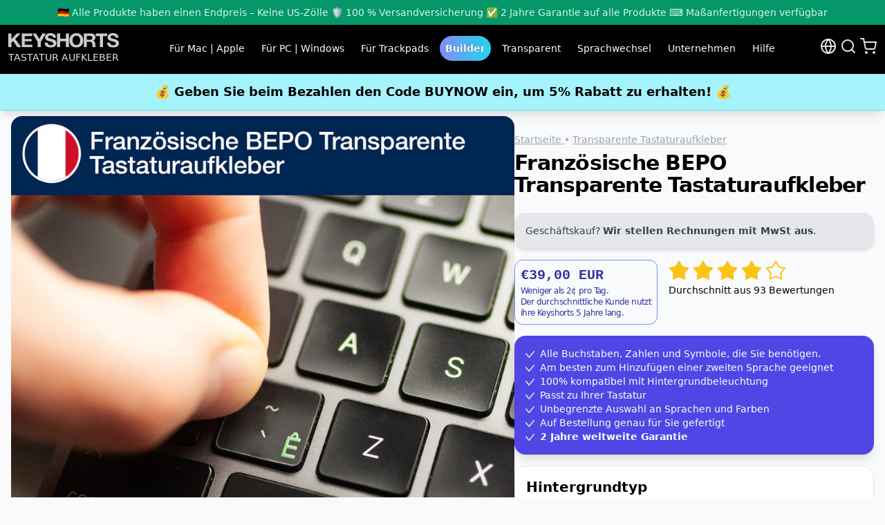

--- FILE ---
content_type: text/html; charset=utf-8
request_url: https://keyshorts.eu/de/products/franzosische-bepo-transparente-tastaturaufkleber
body_size: 34666
content:
<!doctype html>
<html class="scroll-smooth" lang="de">
  <head>
    <meta charset="utf-8">
    <meta http-equiv="X-UA-Compatible" content="IE=edge">
    <meta name="viewport" content="width=device-width,initial-scale=1">
    <title>Französische BEPO Transparente Tastaturaufkleber • Keyshorts</title>
    <meta name="description" content="Haltbare transparente Tastaturaufkleber mit Französisch BÉPO. 100% angepasst an Ihre Mac- oder PC-Tastatur. 100% kompatibel mit Hintergrundbeleuchtung. Unbegrenzte Anpassung von Farben und Position. Helle Farben und 100% blickdicht. Ökodruck mit UV-LED-Technologie und GREENGUARD Gold-Zertifizierung.
">
    <link rel="canonical" href="https://keyshorts.eu/de/products/franzosische-bepo-transparente-tastaturaufkleber">
    <link rel="dns-prefetch" href="//cdn.shopify.com">
    <link rel="preconnect" href="https://cdn.shopify.com" crossorigin>
    <link rel="icon" type="image/png" href="//keyshorts.eu/cdn/shop/t/5/assets/favicon_128x.png?v=46230196903865455091691506522">
    <meta name="google-site-verification" content="vdktkqnlqD5_FX6WMABCy6nBIsimHQwJARavXwR102w">
    <meta name="p:domain_verify" content="4adbf05957b6dd054738eeb12070b651">
    <meta property="og:site_name" content="Keyshorts">


  <meta property="og:type" content="product">
  <meta property="og:title" content="Französische BEPO Transparente Tastaturaufkleber">
  <meta property="og:description" content="Haltbare transparente Tastaturaufkleber mit Französisch BÉPO. 100% angepasst an Ihre Mac- oder PC-Tastatur. 100% kompatibel mit Hintergrundbeleuchtung. Unbegrenzte Anpassung von Farben und Position. Helle Farben und 100% blickdicht. Ökodruck mit UV-LED-Technologie und GREENGUARD Gold-Zertifizierung.">
  <meta property="og:url" content="https://keyshorts.eu/de/products/franzosische-bepo-transparente-tastaturaufkleber">
  
    <meta property="og:image" content="https://keyshorts.eu/cdn/shop/files/stickers-autocollants-clavier-transparents-francaise-bepo__fr_1200x.jpg?v=1704388446">
  
  <meta property="og:price:amount" content="29,00">
  <meta property="og:price:currency" content="EUR">



<meta name="twitter:site" content="@keyshortshq">


  <meta name="twitter:card" content="summary_large_image">
  <meta name="twitter:title" content="Französische BEPO Transparente Tastaturaufkleber">
  <meta name="twitter:description" content="Haltbare transparente Tastaturaufkleber mit Französisch BÉPO. 100% angepasst an Ihre Mac- oder PC-Tastatur. 100% kompatibel mit Hintergrundbeleuchtung. Unbegrenzte Anpassung von Farben und Position. Helle Farben und 100% blickdicht. Ökodruck mit UV-LED-Technologie und GREENGUARD Gold-Zertifizierung.">
  <meta name="twitter:image" content="https://keyshorts.eu/cdn/shop/files/stickers-autocollants-clavier-transparents-francaise-bepo__fr_1200x.jpg?v=1704388446">
  <meta name="twitter:image:alt" content="Französische BEPO Transparente Tastaturaufkleber">


    <link rel="stylesheet" href="//keyshorts.eu/cdn/shop/t/5/assets/theme.css?v=136818966540396597161760271261" media="all">
    
    
      
        
          
          
        
      
        
          
          
        
      
        
          
          
        
      
        
          
          
            <link rel="preload" as="image" href="//keyshorts.eu/cdn/shop/files/franzosische-bepo-transparente-tastaturaufkleber__de_868x.progressive.jpg?v=1708787284" 
              imagesrcset="//keyshorts.eu/cdn/shop/files/franzosische-bepo-transparente-tastaturaufkleber__de_306x.progressive.jpg?v=1708787284 306w, //keyshorts.eu/cdn/shop/files/franzosische-bepo-transparente-tastaturaufkleber__de_512x.progressive.jpg?v=1708787284 512w,
              //keyshorts.eu/cdn/shop/files/franzosische-bepo-transparente-tastaturaufkleber__de_767x.progressive.jpg?v=1708787284 767w, //keyshorts.eu/cdn/shop/files/franzosische-bepo-transparente-tastaturaufkleber__de_918x.progressive.jpg?v=1708787284 918w,
              //keyshorts.eu/cdn/shop/files/franzosische-bepo-transparente-tastaturaufkleber__de_1024x.progressive.jpg?v=1708787284 1024w, //keyshorts.eu/cdn/shop/files/franzosische-bepo-transparente-tastaturaufkleber__de_1536x.progressive.jpg?v=1708787284 1536w,
              //keyshorts.eu/cdn/shop/files/franzosische-bepo-transparente-tastaturaufkleber__de_1736x.progressive.jpg?v=1708787284 1736w, //keyshorts.eu/cdn/shop/files/franzosische-bepo-transparente-tastaturaufkleber__de_2301x.progressive.jpg?v=1708787284 2301w,
              //keyshorts.eu/cdn/shop/files/franzosische-bepo-transparente-tastaturaufkleber__de_2604x.progressive.jpg?v=1708787284 2604w" 
              imagesizes="(max-width: 767px) 80vw, (max-width: 1023px) 50vw, 60vw">
          
        
      
        
          
          
            <link rel="preload" as="image" href="//keyshorts.eu/cdn/shop/files/transparente-tastaturaufkleber-mit-sprache__de_f9547491-1dc3-421d-8b72-50517301e23d_868x.progressive.jpg?v=1744021402" 
              imagesrcset="//keyshorts.eu/cdn/shop/files/transparente-tastaturaufkleber-mit-sprache__de_f9547491-1dc3-421d-8b72-50517301e23d_306x.progressive.jpg?v=1744021402 306w, //keyshorts.eu/cdn/shop/files/transparente-tastaturaufkleber-mit-sprache__de_f9547491-1dc3-421d-8b72-50517301e23d_512x.progressive.jpg?v=1744021402 512w,
              //keyshorts.eu/cdn/shop/files/transparente-tastaturaufkleber-mit-sprache__de_f9547491-1dc3-421d-8b72-50517301e23d_767x.progressive.jpg?v=1744021402 767w, //keyshorts.eu/cdn/shop/files/transparente-tastaturaufkleber-mit-sprache__de_f9547491-1dc3-421d-8b72-50517301e23d_918x.progressive.jpg?v=1744021402 918w,
              //keyshorts.eu/cdn/shop/files/transparente-tastaturaufkleber-mit-sprache__de_f9547491-1dc3-421d-8b72-50517301e23d_1024x.progressive.jpg?v=1744021402 1024w, //keyshorts.eu/cdn/shop/files/transparente-tastaturaufkleber-mit-sprache__de_f9547491-1dc3-421d-8b72-50517301e23d_1536x.progressive.jpg?v=1744021402 1536w,
              //keyshorts.eu/cdn/shop/files/transparente-tastaturaufkleber-mit-sprache__de_f9547491-1dc3-421d-8b72-50517301e23d_1736x.progressive.jpg?v=1744021402 1736w, //keyshorts.eu/cdn/shop/files/transparente-tastaturaufkleber-mit-sprache__de_f9547491-1dc3-421d-8b72-50517301e23d_2301x.progressive.jpg?v=1744021402 2301w,
              //keyshorts.eu/cdn/shop/files/transparente-tastaturaufkleber-mit-sprache__de_f9547491-1dc3-421d-8b72-50517301e23d_2604x.progressive.jpg?v=1744021402 2604w" 
              imagesizes="(max-width: 767px) 80vw, (max-width: 1023px) 50vw, 60vw">
          
        
      
        
          
          
            <link rel="preload" as="image" href="//keyshorts.eu/cdn/shop/files/transparente-tastaturaufkleber-mit-sprache-live__de_67bd8405-1bd3-4c20-a2e7-70a409ae95ab_868x.progressive.jpg?v=1744021402" 
              imagesrcset="//keyshorts.eu/cdn/shop/files/transparente-tastaturaufkleber-mit-sprache-live__de_67bd8405-1bd3-4c20-a2e7-70a409ae95ab_306x.progressive.jpg?v=1744021402 306w, //keyshorts.eu/cdn/shop/files/transparente-tastaturaufkleber-mit-sprache-live__de_67bd8405-1bd3-4c20-a2e7-70a409ae95ab_512x.progressive.jpg?v=1744021402 512w,
              //keyshorts.eu/cdn/shop/files/transparente-tastaturaufkleber-mit-sprache-live__de_67bd8405-1bd3-4c20-a2e7-70a409ae95ab_767x.progressive.jpg?v=1744021402 767w, //keyshorts.eu/cdn/shop/files/transparente-tastaturaufkleber-mit-sprache-live__de_67bd8405-1bd3-4c20-a2e7-70a409ae95ab_918x.progressive.jpg?v=1744021402 918w,
              //keyshorts.eu/cdn/shop/files/transparente-tastaturaufkleber-mit-sprache-live__de_67bd8405-1bd3-4c20-a2e7-70a409ae95ab_1024x.progressive.jpg?v=1744021402 1024w, //keyshorts.eu/cdn/shop/files/transparente-tastaturaufkleber-mit-sprache-live__de_67bd8405-1bd3-4c20-a2e7-70a409ae95ab_1536x.progressive.jpg?v=1744021402 1536w,
              //keyshorts.eu/cdn/shop/files/transparente-tastaturaufkleber-mit-sprache-live__de_67bd8405-1bd3-4c20-a2e7-70a409ae95ab_1736x.progressive.jpg?v=1744021402 1736w, //keyshorts.eu/cdn/shop/files/transparente-tastaturaufkleber-mit-sprache-live__de_67bd8405-1bd3-4c20-a2e7-70a409ae95ab_2301x.progressive.jpg?v=1744021402 2301w,
              //keyshorts.eu/cdn/shop/files/transparente-tastaturaufkleber-mit-sprache-live__de_67bd8405-1bd3-4c20-a2e7-70a409ae95ab_2604x.progressive.jpg?v=1744021402 2604w" 
              imagesizes="(max-width: 767px) 80vw, (max-width: 1023px) 50vw, 60vw">
          
        
      
        
          
          
        
      
        
          
          
        
      
        
          
          
        
      
        
          
          
        
      
        
          
          
        
      
        
          
          
        
      
    
    
    <script type="application/ld+json">
  {
    "@context": "http://schema.org",
    "@type": "Organization",
    "name": "Keyshorts",
    "legalName": "Keyshorts Sebastian Kończak",
    "address": {
      "@type": "PostalAddress",
      "streetAddress": "Gdańska 141/125",
      "postalCode": "90-536",
      "addressLocality": "Łódź",
      "addressCountry": "PL"
    },
    "url": "https://keyshorts.eu",
    "logo": {
      "@type": "ImageObject",
      "url": "https://keyshorts.eu/cdn/shop/t/5/assets/favicon_128x.png?v=46230196903865455091691506522"
    },
    "foundingDate": "2013",
    "founder": {
      "@type": "Person",
      "name": "Sebastian Kończak"
    },
    "contactPoint": {
      "@type": "ContactPoint",
      "url": "https://keyshorts.eu/de/pages/kontakt",
      "contactType": "customer service"
    },
    "sameAs": [
      "https://keyshorts.com",
      
      "https://keyshorts.pl",
      
      "https://keyshorts-japan.com",
      "https://www.facebook.com/Keyshorts",
      "https://www.instagram.com/keyshorts/",
      "https://pinterest.com/keyshorts/",
      "https://twitter.com/keyshortshq",
      "https://www.linkedin.com/company/keyshorts/",
      "https://www.reddit.com/r/Keyshorts/"
    ],
    "taxID": "PL8942690598",
    "vatID": "PL8942690598"
  }
</script><script type="application/ld+json">
  {
    "@context": "http://schema.org/",
    "@type": "Product",
    "name": "Französische BEPO Transparente Tastaturaufkleber",
    
    "image": [
      
        
        
        
          
        
          
        
          
        
          
            
            "https://keyshorts.eu/cdn/shop/files/franzosische-bepo-transparente-tastaturaufkleber__de_1024x.jpg?v=1708787284"
            
          
        
          
            ,
            "https://keyshorts.eu/cdn/shop/files/transparente-tastaturaufkleber-mit-sprache__de_f9547491-1dc3-421d-8b72-50517301e23d_1024x.jpg?v=1744021402"
            
          
        
          
            ,
            "https://keyshorts.eu/cdn/shop/files/transparente-tastaturaufkleber-mit-sprache-live__de_67bd8405-1bd3-4c20-a2e7-70a409ae95ab_1024x.jpg?v=1744021402"
            
          
        
          
        
          
        
          
        
          
        
          
        
          
        
      
    ],
    
    "description": "Haltbare transparente Tastaturaufkleber mit Französisch BÉPO. 100% angepasst an Ihre Mac- oder PC-Tastatur. 100% kompatibel mit Hintergrundbeleuchtung. Unbegrenzte Anpassung von Farben und Position. Helle Farben und 100% blickdicht. Ökodruck mit UV-LED-Technologie und GREENGUARD Gold-Zertifizierung.",
    "brand": {
      "@type": "Brand",
      "name": "Keyshorts"
    },
    "aggregateRating": {
      "@type": "AggregateRating",
      "ratingValue": 4.1,
      "reviewCount": 93
    },
    "material": "vinyl",
    "offers": {
      "@type": "Offer",
      "url": "https://keyshorts.eu/de/products/franzosische-bepo-transparente-tastaturaufkleber",
      "priceCurrency": "EUR",
      "price": 29.00,
      "priceValidUntil": "2040-01-01",
      "itemCondition": "https://schema.org/NewCondition",
      "availability": "https://schema.org/InStock",
      "hasMerchantReturnPolicy": true,
      "shippingDetails": {
        "@type": "OfferShippingDetails",
        "shippingRate": {
          "@type": "MonetaryAmount",
          
          "value": 9.49,
          "currency": "EUR"
          
        }
      }
    }
  }
</script>

    <script defer data-domain="keyshorts.eu" src="https://plausible.io/js/script.js"></script>
    
      <script>window.performance && window.performance.mark && window.performance.mark('shopify.content_for_header.start');</script><meta id="shopify-digital-wallet" name="shopify-digital-wallet" content="/9084469345/digital_wallets/dialog">
<meta name="shopify-checkout-api-token" content="a5addf87c7c3b166fdfa864254aeffb1">
<meta id="in-context-paypal-metadata" data-shop-id="9084469345" data-venmo-supported="false" data-environment="production" data-locale="de_DE" data-paypal-v4="true" data-currency="EUR">
<link rel="alternate" hreflang="x-default" href="https://keyshorts.eu/products/stickers-autocollants-clavier-transparents-francaise-bepo">
<link rel="alternate" hreflang="fr" href="https://keyshorts.eu/products/stickers-autocollants-clavier-transparents-francaise-bepo">
<link rel="alternate" hreflang="de" href="https://keyshorts.eu/de/products/franzosische-bepo-transparente-tastaturaufkleber">
<link rel="alternate" hreflang="it" href="https://keyshorts.eu/it/products/adesivi-tastiera-trasparente-francese-bepo">
<link rel="alternate" hreflang="es" href="https://keyshorts.eu/es/products/pegatinas-teclado-transparentes-frances-bepo">
<link rel="alternate" type="application/json+oembed" href="https://keyshorts.eu/de/products/franzosische-bepo-transparente-tastaturaufkleber.oembed">
<script async="async" src="/checkouts/internal/preloads.js?locale=de-FR"></script>
<script id="shopify-features" type="application/json">{"accessToken":"a5addf87c7c3b166fdfa864254aeffb1","betas":["rich-media-storefront-analytics"],"domain":"keyshorts.eu","predictiveSearch":true,"shopId":9084469345,"locale":"de"}</script>
<script>var Shopify = Shopify || {};
Shopify.shop = "keyshortsfr.myshopify.com";
Shopify.locale = "de";
Shopify.currency = {"active":"EUR","rate":"1.0"};
Shopify.country = "FR";
Shopify.theme = {"name":"ktheme\/main","id":151749787991,"schema_name":null,"schema_version":null,"theme_store_id":null,"role":"main"};
Shopify.theme.handle = "null";
Shopify.theme.style = {"id":null,"handle":null};
Shopify.cdnHost = "keyshorts.eu/cdn";
Shopify.routes = Shopify.routes || {};
Shopify.routes.root = "/de/";</script>
<script type="module">!function(o){(o.Shopify=o.Shopify||{}).modules=!0}(window);</script>
<script>!function(o){function n(){var o=[];function n(){o.push(Array.prototype.slice.apply(arguments))}return n.q=o,n}var t=o.Shopify=o.Shopify||{};t.loadFeatures=n(),t.autoloadFeatures=n()}(window);</script>
<script id="shop-js-analytics" type="application/json">{"pageType":"product"}</script>
<script defer="defer" async type="module" src="//keyshorts.eu/cdn/shopifycloud/shop-js/modules/v2/client.init-shop-cart-sync_e98Ab_XN.de.esm.js"></script>
<script defer="defer" async type="module" src="//keyshorts.eu/cdn/shopifycloud/shop-js/modules/v2/chunk.common_Pcw9EP95.esm.js"></script>
<script defer="defer" async type="module" src="//keyshorts.eu/cdn/shopifycloud/shop-js/modules/v2/chunk.modal_CzmY4ZhL.esm.js"></script>
<script type="module">
  await import("//keyshorts.eu/cdn/shopifycloud/shop-js/modules/v2/client.init-shop-cart-sync_e98Ab_XN.de.esm.js");
await import("//keyshorts.eu/cdn/shopifycloud/shop-js/modules/v2/chunk.common_Pcw9EP95.esm.js");
await import("//keyshorts.eu/cdn/shopifycloud/shop-js/modules/v2/chunk.modal_CzmY4ZhL.esm.js");

  window.Shopify.SignInWithShop?.initShopCartSync?.({"fedCMEnabled":true,"windoidEnabled":true});

</script>
<script id="__st">var __st={"a":9084469345,"offset":3600,"reqid":"e89a12bb-e3bc-4fe9-a07c-901e34451b26-1769262712","pageurl":"keyshorts.eu\/de\/products\/franzosische-bepo-transparente-tastaturaufkleber","u":"1dc382afdbb0","p":"product","rtyp":"product","rid":8435324158295};</script>
<script>window.ShopifyPaypalV4VisibilityTracking = true;</script>
<script id="captcha-bootstrap">!function(){'use strict';const t='contact',e='account',n='new_comment',o=[[t,t],['blogs',n],['comments',n],[t,'customer']],c=[[e,'customer_login'],[e,'guest_login'],[e,'recover_customer_password'],[e,'create_customer']],r=t=>t.map((([t,e])=>`form[action*='/${t}']:not([data-nocaptcha='true']) input[name='form_type'][value='${e}']`)).join(','),a=t=>()=>t?[...document.querySelectorAll(t)].map((t=>t.form)):[];function s(){const t=[...o],e=r(t);return a(e)}const i='password',u='form_key',d=['recaptcha-v3-token','g-recaptcha-response','h-captcha-response',i],f=()=>{try{return window.sessionStorage}catch{return}},m='__shopify_v',_=t=>t.elements[u];function p(t,e,n=!1){try{const o=window.sessionStorage,c=JSON.parse(o.getItem(e)),{data:r}=function(t){const{data:e,action:n}=t;return t[m]||n?{data:e,action:n}:{data:t,action:n}}(c);for(const[e,n]of Object.entries(r))t.elements[e]&&(t.elements[e].value=n);n&&o.removeItem(e)}catch(o){console.error('form repopulation failed',{error:o})}}const l='form_type',E='cptcha';function T(t){t.dataset[E]=!0}const w=window,h=w.document,L='Shopify',v='ce_forms',y='captcha';let A=!1;((t,e)=>{const n=(g='f06e6c50-85a8-45c8-87d0-21a2b65856fe',I='https://cdn.shopify.com/shopifycloud/storefront-forms-hcaptcha/ce_storefront_forms_captcha_hcaptcha.v1.5.2.iife.js',D={infoText:'Durch hCaptcha geschützt',privacyText:'Datenschutz',termsText:'Allgemeine Geschäftsbedingungen'},(t,e,n)=>{const o=w[L][v],c=o.bindForm;if(c)return c(t,g,e,D).then(n);var r;o.q.push([[t,g,e,D],n]),r=I,A||(h.body.append(Object.assign(h.createElement('script'),{id:'captcha-provider',async:!0,src:r})),A=!0)});var g,I,D;w[L]=w[L]||{},w[L][v]=w[L][v]||{},w[L][v].q=[],w[L][y]=w[L][y]||{},w[L][y].protect=function(t,e){n(t,void 0,e),T(t)},Object.freeze(w[L][y]),function(t,e,n,w,h,L){const[v,y,A,g]=function(t,e,n){const i=e?o:[],u=t?c:[],d=[...i,...u],f=r(d),m=r(i),_=r(d.filter((([t,e])=>n.includes(e))));return[a(f),a(m),a(_),s()]}(w,h,L),I=t=>{const e=t.target;return e instanceof HTMLFormElement?e:e&&e.form},D=t=>v().includes(t);t.addEventListener('submit',(t=>{const e=I(t);if(!e)return;const n=D(e)&&!e.dataset.hcaptchaBound&&!e.dataset.recaptchaBound,o=_(e),c=g().includes(e)&&(!o||!o.value);(n||c)&&t.preventDefault(),c&&!n&&(function(t){try{if(!f())return;!function(t){const e=f();if(!e)return;const n=_(t);if(!n)return;const o=n.value;o&&e.removeItem(o)}(t);const e=Array.from(Array(32),(()=>Math.random().toString(36)[2])).join('');!function(t,e){_(t)||t.append(Object.assign(document.createElement('input'),{type:'hidden',name:u})),t.elements[u].value=e}(t,e),function(t,e){const n=f();if(!n)return;const o=[...t.querySelectorAll(`input[type='${i}']`)].map((({name:t})=>t)),c=[...d,...o],r={};for(const[a,s]of new FormData(t).entries())c.includes(a)||(r[a]=s);n.setItem(e,JSON.stringify({[m]:1,action:t.action,data:r}))}(t,e)}catch(e){console.error('failed to persist form',e)}}(e),e.submit())}));const S=(t,e)=>{t&&!t.dataset[E]&&(n(t,e.some((e=>e===t))),T(t))};for(const o of['focusin','change'])t.addEventListener(o,(t=>{const e=I(t);D(e)&&S(e,y())}));const B=e.get('form_key'),M=e.get(l),P=B&&M;t.addEventListener('DOMContentLoaded',(()=>{const t=y();if(P)for(const e of t)e.elements[l].value===M&&p(e,B);[...new Set([...A(),...v().filter((t=>'true'===t.dataset.shopifyCaptcha))])].forEach((e=>S(e,t)))}))}(h,new URLSearchParams(w.location.search),n,t,e,['guest_login'])})(!0,!0)}();</script>
<script integrity="sha256-4kQ18oKyAcykRKYeNunJcIwy7WH5gtpwJnB7kiuLZ1E=" data-source-attribution="shopify.loadfeatures" defer="defer" src="//keyshorts.eu/cdn/shopifycloud/storefront/assets/storefront/load_feature-a0a9edcb.js" crossorigin="anonymous"></script>
<script data-source-attribution="shopify.dynamic_checkout.dynamic.init">var Shopify=Shopify||{};Shopify.PaymentButton=Shopify.PaymentButton||{isStorefrontPortableWallets:!0,init:function(){window.Shopify.PaymentButton.init=function(){};var t=document.createElement("script");t.src="https://keyshorts.eu/cdn/shopifycloud/portable-wallets/latest/portable-wallets.de.js",t.type="module",document.head.appendChild(t)}};
</script>
<script data-source-attribution="shopify.dynamic_checkout.buyer_consent">
  function portableWalletsHideBuyerConsent(e){var t=document.getElementById("shopify-buyer-consent"),n=document.getElementById("shopify-subscription-policy-button");t&&n&&(t.classList.add("hidden"),t.setAttribute("aria-hidden","true"),n.removeEventListener("click",e))}function portableWalletsShowBuyerConsent(e){var t=document.getElementById("shopify-buyer-consent"),n=document.getElementById("shopify-subscription-policy-button");t&&n&&(t.classList.remove("hidden"),t.removeAttribute("aria-hidden"),n.addEventListener("click",e))}window.Shopify?.PaymentButton&&(window.Shopify.PaymentButton.hideBuyerConsent=portableWalletsHideBuyerConsent,window.Shopify.PaymentButton.showBuyerConsent=portableWalletsShowBuyerConsent);
</script>
<script data-source-attribution="shopify.dynamic_checkout.cart.bootstrap">document.addEventListener("DOMContentLoaded",(function(){function t(){return document.querySelector("shopify-accelerated-checkout-cart, shopify-accelerated-checkout")}if(t())Shopify.PaymentButton.init();else{new MutationObserver((function(e,n){t()&&(Shopify.PaymentButton.init(),n.disconnect())})).observe(document.body,{childList:!0,subtree:!0})}}));
</script>
<link id="shopify-accelerated-checkout-styles" rel="stylesheet" media="screen" href="https://keyshorts.eu/cdn/shopifycloud/portable-wallets/latest/accelerated-checkout-backwards-compat.css" crossorigin="anonymous">
<style id="shopify-accelerated-checkout-cart">
        #shopify-buyer-consent {
  margin-top: 1em;
  display: inline-block;
  width: 100%;
}

#shopify-buyer-consent.hidden {
  display: none;
}

#shopify-subscription-policy-button {
  background: none;
  border: none;
  padding: 0;
  text-decoration: underline;
  font-size: inherit;
  cursor: pointer;
}

#shopify-subscription-policy-button::before {
  box-shadow: none;
}

      </style>

<script>window.performance && window.performance.mark && window.performance.mark('shopify.content_for_header.end');</script>
    
  <link href="https://monorail-edge.shopifysvc.com" rel="dns-prefetch">
<script>(function(){if ("sendBeacon" in navigator && "performance" in window) {try {var session_token_from_headers = performance.getEntriesByType('navigation')[0].serverTiming.find(x => x.name == '_s').description;} catch {var session_token_from_headers = undefined;}var session_cookie_matches = document.cookie.match(/_shopify_s=([^;]*)/);var session_token_from_cookie = session_cookie_matches && session_cookie_matches.length === 2 ? session_cookie_matches[1] : "";var session_token = session_token_from_headers || session_token_from_cookie || "";function handle_abandonment_event(e) {var entries = performance.getEntries().filter(function(entry) {return /monorail-edge.shopifysvc.com/.test(entry.name);});if (!window.abandonment_tracked && entries.length === 0) {window.abandonment_tracked = true;var currentMs = Date.now();var navigation_start = performance.timing.navigationStart;var payload = {shop_id: 9084469345,url: window.location.href,navigation_start,duration: currentMs - navigation_start,session_token,page_type: "product"};window.navigator.sendBeacon("https://monorail-edge.shopifysvc.com/v1/produce", JSON.stringify({schema_id: "online_store_buyer_site_abandonment/1.1",payload: payload,metadata: {event_created_at_ms: currentMs,event_sent_at_ms: currentMs}}));}}window.addEventListener('pagehide', handle_abandonment_event);}}());</script>
<script id="web-pixels-manager-setup">(function e(e,d,r,n,o){if(void 0===o&&(o={}),!Boolean(null===(a=null===(i=window.Shopify)||void 0===i?void 0:i.analytics)||void 0===a?void 0:a.replayQueue)){var i,a;window.Shopify=window.Shopify||{};var t=window.Shopify;t.analytics=t.analytics||{};var s=t.analytics;s.replayQueue=[],s.publish=function(e,d,r){return s.replayQueue.push([e,d,r]),!0};try{self.performance.mark("wpm:start")}catch(e){}var l=function(){var e={modern:/Edge?\/(1{2}[4-9]|1[2-9]\d|[2-9]\d{2}|\d{4,})\.\d+(\.\d+|)|Firefox\/(1{2}[4-9]|1[2-9]\d|[2-9]\d{2}|\d{4,})\.\d+(\.\d+|)|Chrom(ium|e)\/(9{2}|\d{3,})\.\d+(\.\d+|)|(Maci|X1{2}).+ Version\/(15\.\d+|(1[6-9]|[2-9]\d|\d{3,})\.\d+)([,.]\d+|)( \(\w+\)|)( Mobile\/\w+|) Safari\/|Chrome.+OPR\/(9{2}|\d{3,})\.\d+\.\d+|(CPU[ +]OS|iPhone[ +]OS|CPU[ +]iPhone|CPU IPhone OS|CPU iPad OS)[ +]+(15[._]\d+|(1[6-9]|[2-9]\d|\d{3,})[._]\d+)([._]\d+|)|Android:?[ /-](13[3-9]|1[4-9]\d|[2-9]\d{2}|\d{4,})(\.\d+|)(\.\d+|)|Android.+Firefox\/(13[5-9]|1[4-9]\d|[2-9]\d{2}|\d{4,})\.\d+(\.\d+|)|Android.+Chrom(ium|e)\/(13[3-9]|1[4-9]\d|[2-9]\d{2}|\d{4,})\.\d+(\.\d+|)|SamsungBrowser\/([2-9]\d|\d{3,})\.\d+/,legacy:/Edge?\/(1[6-9]|[2-9]\d|\d{3,})\.\d+(\.\d+|)|Firefox\/(5[4-9]|[6-9]\d|\d{3,})\.\d+(\.\d+|)|Chrom(ium|e)\/(5[1-9]|[6-9]\d|\d{3,})\.\d+(\.\d+|)([\d.]+$|.*Safari\/(?![\d.]+ Edge\/[\d.]+$))|(Maci|X1{2}).+ Version\/(10\.\d+|(1[1-9]|[2-9]\d|\d{3,})\.\d+)([,.]\d+|)( \(\w+\)|)( Mobile\/\w+|) Safari\/|Chrome.+OPR\/(3[89]|[4-9]\d|\d{3,})\.\d+\.\d+|(CPU[ +]OS|iPhone[ +]OS|CPU[ +]iPhone|CPU IPhone OS|CPU iPad OS)[ +]+(10[._]\d+|(1[1-9]|[2-9]\d|\d{3,})[._]\d+)([._]\d+|)|Android:?[ /-](13[3-9]|1[4-9]\d|[2-9]\d{2}|\d{4,})(\.\d+|)(\.\d+|)|Mobile Safari.+OPR\/([89]\d|\d{3,})\.\d+\.\d+|Android.+Firefox\/(13[5-9]|1[4-9]\d|[2-9]\d{2}|\d{4,})\.\d+(\.\d+|)|Android.+Chrom(ium|e)\/(13[3-9]|1[4-9]\d|[2-9]\d{2}|\d{4,})\.\d+(\.\d+|)|Android.+(UC? ?Browser|UCWEB|U3)[ /]?(15\.([5-9]|\d{2,})|(1[6-9]|[2-9]\d|\d{3,})\.\d+)\.\d+|SamsungBrowser\/(5\.\d+|([6-9]|\d{2,})\.\d+)|Android.+MQ{2}Browser\/(14(\.(9|\d{2,})|)|(1[5-9]|[2-9]\d|\d{3,})(\.\d+|))(\.\d+|)|K[Aa][Ii]OS\/(3\.\d+|([4-9]|\d{2,})\.\d+)(\.\d+|)/},d=e.modern,r=e.legacy,n=navigator.userAgent;return n.match(d)?"modern":n.match(r)?"legacy":"unknown"}(),u="modern"===l?"modern":"legacy",c=(null!=n?n:{modern:"",legacy:""})[u],f=function(e){return[e.baseUrl,"/wpm","/b",e.hashVersion,"modern"===e.buildTarget?"m":"l",".js"].join("")}({baseUrl:d,hashVersion:r,buildTarget:u}),m=function(e){var d=e.version,r=e.bundleTarget,n=e.surface,o=e.pageUrl,i=e.monorailEndpoint;return{emit:function(e){var a=e.status,t=e.errorMsg,s=(new Date).getTime(),l=JSON.stringify({metadata:{event_sent_at_ms:s},events:[{schema_id:"web_pixels_manager_load/3.1",payload:{version:d,bundle_target:r,page_url:o,status:a,surface:n,error_msg:t},metadata:{event_created_at_ms:s}}]});if(!i)return console&&console.warn&&console.warn("[Web Pixels Manager] No Monorail endpoint provided, skipping logging."),!1;try{return self.navigator.sendBeacon.bind(self.navigator)(i,l)}catch(e){}var u=new XMLHttpRequest;try{return u.open("POST",i,!0),u.setRequestHeader("Content-Type","text/plain"),u.send(l),!0}catch(e){return console&&console.warn&&console.warn("[Web Pixels Manager] Got an unhandled error while logging to Monorail."),!1}}}}({version:r,bundleTarget:l,surface:e.surface,pageUrl:self.location.href,monorailEndpoint:e.monorailEndpoint});try{o.browserTarget=l,function(e){var d=e.src,r=e.async,n=void 0===r||r,o=e.onload,i=e.onerror,a=e.sri,t=e.scriptDataAttributes,s=void 0===t?{}:t,l=document.createElement("script"),u=document.querySelector("head"),c=document.querySelector("body");if(l.async=n,l.src=d,a&&(l.integrity=a,l.crossOrigin="anonymous"),s)for(var f in s)if(Object.prototype.hasOwnProperty.call(s,f))try{l.dataset[f]=s[f]}catch(e){}if(o&&l.addEventListener("load",o),i&&l.addEventListener("error",i),u)u.appendChild(l);else{if(!c)throw new Error("Did not find a head or body element to append the script");c.appendChild(l)}}({src:f,async:!0,onload:function(){if(!function(){var e,d;return Boolean(null===(d=null===(e=window.Shopify)||void 0===e?void 0:e.analytics)||void 0===d?void 0:d.initialized)}()){var d=window.webPixelsManager.init(e)||void 0;if(d){var r=window.Shopify.analytics;r.replayQueue.forEach((function(e){var r=e[0],n=e[1],o=e[2];d.publishCustomEvent(r,n,o)})),r.replayQueue=[],r.publish=d.publishCustomEvent,r.visitor=d.visitor,r.initialized=!0}}},onerror:function(){return m.emit({status:"failed",errorMsg:"".concat(f," has failed to load")})},sri:function(e){var d=/^sha384-[A-Za-z0-9+/=]+$/;return"string"==typeof e&&d.test(e)}(c)?c:"",scriptDataAttributes:o}),m.emit({status:"loading"})}catch(e){m.emit({status:"failed",errorMsg:(null==e?void 0:e.message)||"Unknown error"})}}})({shopId: 9084469345,storefrontBaseUrl: "https://keyshorts.eu",extensionsBaseUrl: "https://extensions.shopifycdn.com/cdn/shopifycloud/web-pixels-manager",monorailEndpoint: "https://monorail-edge.shopifysvc.com/unstable/produce_batch",surface: "storefront-renderer",enabledBetaFlags: ["2dca8a86"],webPixelsConfigList: [{"id":"shopify-app-pixel","configuration":"{}","eventPayloadVersion":"v1","runtimeContext":"STRICT","scriptVersion":"0450","apiClientId":"shopify-pixel","type":"APP","privacyPurposes":["ANALYTICS","MARKETING"]},{"id":"shopify-custom-pixel","eventPayloadVersion":"v1","runtimeContext":"LAX","scriptVersion":"0450","apiClientId":"shopify-pixel","type":"CUSTOM","privacyPurposes":["ANALYTICS","MARKETING"]}],isMerchantRequest: false,initData: {"shop":{"name":"Keyshorts.eu","paymentSettings":{"currencyCode":"EUR"},"myshopifyDomain":"keyshortsfr.myshopify.com","countryCode":"PL","storefrontUrl":"https:\/\/keyshorts.eu\/de"},"customer":null,"cart":null,"checkout":null,"productVariants":[{"price":{"amount":39.0,"currencyCode":"EUR"},"product":{"title":"Französische BEPO Transparente Tastaturaufkleber","vendor":"keyshortsfr","id":"8435324158295","untranslatedTitle":"Französische BEPO Transparente Tastaturaufkleber","url":"\/de\/products\/franzosische-bepo-transparente-tastaturaufkleber","type":""},"id":"46777334464855","image":{"src":"\/\/keyshorts.eu\/cdn\/shop\/files\/stickers-autocollants-clavier-transparents-francaise-bepo__fr.jpg?v=1704388446"},"sku":null,"title":"Perfekte Passform für Mac \/ Basis-Set","untranslatedTitle":"Ajustement parfait pour Mac \/ Ensemble de base"},{"price":{"amount":49.0,"currencyCode":"EUR"},"product":{"title":"Französische BEPO Transparente Tastaturaufkleber","vendor":"keyshortsfr","id":"8435324158295","untranslatedTitle":"Französische BEPO Transparente Tastaturaufkleber","url":"\/de\/products\/franzosische-bepo-transparente-tastaturaufkleber","type":""},"id":"46777334497623","image":{"src":"\/\/keyshorts.eu\/cdn\/shop\/files\/stickers-autocollants-clavier-transparents-francaise-bepo__fr.jpg?v=1704388446"},"sku":null,"title":"Perfekte Passform für Mac \/ Komplett-Set","untranslatedTitle":"Ajustement parfait pour Mac \/ Ensemble complet"},{"price":{"amount":29.0,"currencyCode":"EUR"},"product":{"title":"Französische BEPO Transparente Tastaturaufkleber","vendor":"keyshortsfr","id":"8435324158295","untranslatedTitle":"Französische BEPO Transparente Tastaturaufkleber","url":"\/de\/products\/franzosische-bepo-transparente-tastaturaufkleber","type":""},"id":"46777334530391","image":{"src":"\/\/keyshorts.eu\/cdn\/shop\/files\/stickers-autocollants-clavier-transparents-francaise-bepo__fr.jpg?v=1704388446"},"sku":null,"title":"Universelle Passform \/ Basis-Set","untranslatedTitle":"Ajustement universel \/ Ensemble de base"},{"price":{"amount":39.0,"currencyCode":"EUR"},"product":{"title":"Französische BEPO Transparente Tastaturaufkleber","vendor":"keyshortsfr","id":"8435324158295","untranslatedTitle":"Französische BEPO Transparente Tastaturaufkleber","url":"\/de\/products\/franzosische-bepo-transparente-tastaturaufkleber","type":""},"id":"46777334563159","image":{"src":"\/\/keyshorts.eu\/cdn\/shop\/files\/stickers-autocollants-clavier-transparents-francaise-bepo__fr.jpg?v=1704388446"},"sku":null,"title":"Perfekte Passform für Windows-Computer \/ Basis-Set","untranslatedTitle":"Ajustement parfait pour les ordinateurs Windows \/ Ensemble de base"},{"price":{"amount":49.0,"currencyCode":"EUR"},"product":{"title":"Französische BEPO Transparente Tastaturaufkleber","vendor":"keyshortsfr","id":"8435324158295","untranslatedTitle":"Französische BEPO Transparente Tastaturaufkleber","url":"\/de\/products\/franzosische-bepo-transparente-tastaturaufkleber","type":""},"id":"46777334595927","image":{"src":"\/\/keyshorts.eu\/cdn\/shop\/files\/stickers-autocollants-clavier-transparents-francaise-bepo__fr.jpg?v=1704388446"},"sku":null,"title":"Perfekte Passform für Windows-Computer \/ Komplett-Set","untranslatedTitle":"Ajustement parfait pour les ordinateurs Windows \/ Ensemble complet"},{"price":{"amount":69.0,"currencyCode":"EUR"},"product":{"title":"Französische BEPO Transparente Tastaturaufkleber","vendor":"keyshortsfr","id":"8435324158295","untranslatedTitle":"Französische BEPO Transparente Tastaturaufkleber","url":"\/de\/products\/franzosische-bepo-transparente-tastaturaufkleber","type":""},"id":"46777334628695","image":{"src":"\/\/keyshorts.eu\/cdn\/shop\/files\/stickers-autocollants-clavier-transparents-francaise-bepo__fr.jpg?v=1704388446"},"sku":null,"title":"Perfekte Passform für andere Computer \/ Basis-Set","untranslatedTitle":"Ajustement parfait pour les autres ordinateurs \/ Ensemble de base"},{"price":{"amount":89.0,"currencyCode":"EUR"},"product":{"title":"Französische BEPO Transparente Tastaturaufkleber","vendor":"keyshortsfr","id":"8435324158295","untranslatedTitle":"Französische BEPO Transparente Tastaturaufkleber","url":"\/de\/products\/franzosische-bepo-transparente-tastaturaufkleber","type":""},"id":"46777334661463","image":{"src":"\/\/keyshorts.eu\/cdn\/shop\/files\/stickers-autocollants-clavier-transparents-francaise-bepo__fr.jpg?v=1704388446"},"sku":null,"title":"Perfekte Passform für andere Computer \/ Komplett-Set","untranslatedTitle":"Ajustement parfait pour les autres ordinateurs \/ Ensemble complet"}],"purchasingCompany":null},},"https://keyshorts.eu/cdn","fcfee988w5aeb613cpc8e4bc33m6693e112",{"modern":"","legacy":""},{"shopId":"9084469345","storefrontBaseUrl":"https:\/\/keyshorts.eu","extensionBaseUrl":"https:\/\/extensions.shopifycdn.com\/cdn\/shopifycloud\/web-pixels-manager","surface":"storefront-renderer","enabledBetaFlags":"[\"2dca8a86\"]","isMerchantRequest":"false","hashVersion":"fcfee988w5aeb613cpc8e4bc33m6693e112","publish":"custom","events":"[[\"page_viewed\",{}],[\"product_viewed\",{\"productVariant\":{\"price\":{\"amount\":39.0,\"currencyCode\":\"EUR\"},\"product\":{\"title\":\"Französische BEPO Transparente Tastaturaufkleber\",\"vendor\":\"keyshortsfr\",\"id\":\"8435324158295\",\"untranslatedTitle\":\"Französische BEPO Transparente Tastaturaufkleber\",\"url\":\"\/de\/products\/franzosische-bepo-transparente-tastaturaufkleber\",\"type\":\"\"},\"id\":\"46777334464855\",\"image\":{\"src\":\"\/\/keyshorts.eu\/cdn\/shop\/files\/stickers-autocollants-clavier-transparents-francaise-bepo__fr.jpg?v=1704388446\"},\"sku\":null,\"title\":\"Perfekte Passform für Mac \/ Basis-Set\",\"untranslatedTitle\":\"Ajustement parfait pour Mac \/ Ensemble de base\"}}]]"});</script><script>
  window.ShopifyAnalytics = window.ShopifyAnalytics || {};
  window.ShopifyAnalytics.meta = window.ShopifyAnalytics.meta || {};
  window.ShopifyAnalytics.meta.currency = 'EUR';
  var meta = {"product":{"id":8435324158295,"gid":"gid:\/\/shopify\/Product\/8435324158295","vendor":"keyshortsfr","type":"","handle":"franzosische-bepo-transparente-tastaturaufkleber","variants":[{"id":46777334464855,"price":3900,"name":"Französische BEPO Transparente Tastaturaufkleber - Perfekte Passform für Mac \/ Basis-Set","public_title":"Perfekte Passform für Mac \/ Basis-Set","sku":null},{"id":46777334497623,"price":4900,"name":"Französische BEPO Transparente Tastaturaufkleber - Perfekte Passform für Mac \/ Komplett-Set","public_title":"Perfekte Passform für Mac \/ Komplett-Set","sku":null},{"id":46777334530391,"price":2900,"name":"Französische BEPO Transparente Tastaturaufkleber - Universelle Passform \/ Basis-Set","public_title":"Universelle Passform \/ Basis-Set","sku":null},{"id":46777334563159,"price":3900,"name":"Französische BEPO Transparente Tastaturaufkleber - Perfekte Passform für Windows-Computer \/ Basis-Set","public_title":"Perfekte Passform für Windows-Computer \/ Basis-Set","sku":null},{"id":46777334595927,"price":4900,"name":"Französische BEPO Transparente Tastaturaufkleber - Perfekte Passform für Windows-Computer \/ Komplett-Set","public_title":"Perfekte Passform für Windows-Computer \/ Komplett-Set","sku":null},{"id":46777334628695,"price":6900,"name":"Französische BEPO Transparente Tastaturaufkleber - Perfekte Passform für andere Computer \/ Basis-Set","public_title":"Perfekte Passform für andere Computer \/ Basis-Set","sku":null},{"id":46777334661463,"price":8900,"name":"Französische BEPO Transparente Tastaturaufkleber - Perfekte Passform für andere Computer \/ Komplett-Set","public_title":"Perfekte Passform für andere Computer \/ Komplett-Set","sku":null}],"remote":false},"page":{"pageType":"product","resourceType":"product","resourceId":8435324158295,"requestId":"e89a12bb-e3bc-4fe9-a07c-901e34451b26-1769262712"}};
  for (var attr in meta) {
    window.ShopifyAnalytics.meta[attr] = meta[attr];
  }
</script>
<script class="analytics">
  (function () {
    var customDocumentWrite = function(content) {
      var jquery = null;

      if (window.jQuery) {
        jquery = window.jQuery;
      } else if (window.Checkout && window.Checkout.$) {
        jquery = window.Checkout.$;
      }

      if (jquery) {
        jquery('body').append(content);
      }
    };

    var hasLoggedConversion = function(token) {
      if (token) {
        return document.cookie.indexOf('loggedConversion=' + token) !== -1;
      }
      return false;
    }

    var setCookieIfConversion = function(token) {
      if (token) {
        var twoMonthsFromNow = new Date(Date.now());
        twoMonthsFromNow.setMonth(twoMonthsFromNow.getMonth() + 2);

        document.cookie = 'loggedConversion=' + token + '; expires=' + twoMonthsFromNow;
      }
    }

    var trekkie = window.ShopifyAnalytics.lib = window.trekkie = window.trekkie || [];
    if (trekkie.integrations) {
      return;
    }
    trekkie.methods = [
      'identify',
      'page',
      'ready',
      'track',
      'trackForm',
      'trackLink'
    ];
    trekkie.factory = function(method) {
      return function() {
        var args = Array.prototype.slice.call(arguments);
        args.unshift(method);
        trekkie.push(args);
        return trekkie;
      };
    };
    for (var i = 0; i < trekkie.methods.length; i++) {
      var key = trekkie.methods[i];
      trekkie[key] = trekkie.factory(key);
    }
    trekkie.load = function(config) {
      trekkie.config = config || {};
      trekkie.config.initialDocumentCookie = document.cookie;
      var first = document.getElementsByTagName('script')[0];
      var script = document.createElement('script');
      script.type = 'text/javascript';
      script.onerror = function(e) {
        var scriptFallback = document.createElement('script');
        scriptFallback.type = 'text/javascript';
        scriptFallback.onerror = function(error) {
                var Monorail = {
      produce: function produce(monorailDomain, schemaId, payload) {
        var currentMs = new Date().getTime();
        var event = {
          schema_id: schemaId,
          payload: payload,
          metadata: {
            event_created_at_ms: currentMs,
            event_sent_at_ms: currentMs
          }
        };
        return Monorail.sendRequest("https://" + monorailDomain + "/v1/produce", JSON.stringify(event));
      },
      sendRequest: function sendRequest(endpointUrl, payload) {
        // Try the sendBeacon API
        if (window && window.navigator && typeof window.navigator.sendBeacon === 'function' && typeof window.Blob === 'function' && !Monorail.isIos12()) {
          var blobData = new window.Blob([payload], {
            type: 'text/plain'
          });

          if (window.navigator.sendBeacon(endpointUrl, blobData)) {
            return true;
          } // sendBeacon was not successful

        } // XHR beacon

        var xhr = new XMLHttpRequest();

        try {
          xhr.open('POST', endpointUrl);
          xhr.setRequestHeader('Content-Type', 'text/plain');
          xhr.send(payload);
        } catch (e) {
          console.log(e);
        }

        return false;
      },
      isIos12: function isIos12() {
        return window.navigator.userAgent.lastIndexOf('iPhone; CPU iPhone OS 12_') !== -1 || window.navigator.userAgent.lastIndexOf('iPad; CPU OS 12_') !== -1;
      }
    };
    Monorail.produce('monorail-edge.shopifysvc.com',
      'trekkie_storefront_load_errors/1.1',
      {shop_id: 9084469345,
      theme_id: 151749787991,
      app_name: "storefront",
      context_url: window.location.href,
      source_url: "//keyshorts.eu/cdn/s/trekkie.storefront.8d95595f799fbf7e1d32231b9a28fd43b70c67d3.min.js"});

        };
        scriptFallback.async = true;
        scriptFallback.src = '//keyshorts.eu/cdn/s/trekkie.storefront.8d95595f799fbf7e1d32231b9a28fd43b70c67d3.min.js';
        first.parentNode.insertBefore(scriptFallback, first);
      };
      script.async = true;
      script.src = '//keyshorts.eu/cdn/s/trekkie.storefront.8d95595f799fbf7e1d32231b9a28fd43b70c67d3.min.js';
      first.parentNode.insertBefore(script, first);
    };
    trekkie.load(
      {"Trekkie":{"appName":"storefront","development":false,"defaultAttributes":{"shopId":9084469345,"isMerchantRequest":null,"themeId":151749787991,"themeCityHash":"7769173383378120203","contentLanguage":"de","currency":"EUR","eventMetadataId":"bf9065c5-fa96-4c9e-b19a-7ec7b453866a"},"isServerSideCookieWritingEnabled":true,"monorailRegion":"shop_domain","enabledBetaFlags":["65f19447"]},"Session Attribution":{},"S2S":{"facebookCapiEnabled":false,"source":"trekkie-storefront-renderer","apiClientId":580111}}
    );

    var loaded = false;
    trekkie.ready(function() {
      if (loaded) return;
      loaded = true;

      window.ShopifyAnalytics.lib = window.trekkie;

      var originalDocumentWrite = document.write;
      document.write = customDocumentWrite;
      try { window.ShopifyAnalytics.merchantGoogleAnalytics.call(this); } catch(error) {};
      document.write = originalDocumentWrite;

      window.ShopifyAnalytics.lib.page(null,{"pageType":"product","resourceType":"product","resourceId":8435324158295,"requestId":"e89a12bb-e3bc-4fe9-a07c-901e34451b26-1769262712","shopifyEmitted":true});

      var match = window.location.pathname.match(/checkouts\/(.+)\/(thank_you|post_purchase)/)
      var token = match? match[1]: undefined;
      if (!hasLoggedConversion(token)) {
        setCookieIfConversion(token);
        window.ShopifyAnalytics.lib.track("Viewed Product",{"currency":"EUR","variantId":46777334464855,"productId":8435324158295,"productGid":"gid:\/\/shopify\/Product\/8435324158295","name":"Französische BEPO Transparente Tastaturaufkleber - Perfekte Passform für Mac \/ Basis-Set","price":"39.00","sku":null,"brand":"keyshortsfr","variant":"Perfekte Passform für Mac \/ Basis-Set","category":"","nonInteraction":true,"remote":false},undefined,undefined,{"shopifyEmitted":true});
      window.ShopifyAnalytics.lib.track("monorail:\/\/trekkie_storefront_viewed_product\/1.1",{"currency":"EUR","variantId":46777334464855,"productId":8435324158295,"productGid":"gid:\/\/shopify\/Product\/8435324158295","name":"Französische BEPO Transparente Tastaturaufkleber - Perfekte Passform für Mac \/ Basis-Set","price":"39.00","sku":null,"brand":"keyshortsfr","variant":"Perfekte Passform für Mac \/ Basis-Set","category":"","nonInteraction":true,"remote":false,"referer":"https:\/\/keyshorts.eu\/de\/products\/franzosische-bepo-transparente-tastaturaufkleber"});
      }
    });


        var eventsListenerScript = document.createElement('script');
        eventsListenerScript.async = true;
        eventsListenerScript.src = "//keyshorts.eu/cdn/shopifycloud/storefront/assets/shop_events_listener-3da45d37.js";
        document.getElementsByTagName('head')[0].appendChild(eventsListenerScript);

})();</script>
<script
  defer
  src="https://keyshorts.eu/cdn/shopifycloud/perf-kit/shopify-perf-kit-3.0.4.min.js"
  data-application="storefront-renderer"
  data-shop-id="9084469345"
  data-render-region="gcp-us-east1"
  data-page-type="product"
  data-theme-instance-id="151749787991"
  data-theme-name=""
  data-theme-version=""
  data-monorail-region="shop_domain"
  data-resource-timing-sampling-rate="10"
  data-shs="true"
  data-shs-beacon="true"
  data-shs-export-with-fetch="true"
  data-shs-logs-sample-rate="1"
  data-shs-beacon-endpoint="https://keyshorts.eu/api/collect"
></script>
</head>
  <body class="bg-gray-50 antialiased dark:bg-gray-800 dark:text-gray-300" data-modalstate="hidden">
    <a name="top"></a>
    <aside class="bg-emerald-600 text-emerald-100 text-center w-full p-2 text-sm">
  🇩🇪 Alle Produkte haben einen Endpreis – Keine US-Zölle 🛡️ 100 % Versandversicherung ✅ 2 Jahre Garantie auf alle Produkte ⌨️ Maßanfertigungen verfügbar
</aside>
<header class="bg-black w-full sticky top-0 z-20">
	<div class="w-full mx-auto p-3 flex gap-3 flex-wrap xl:container">
		<div class="flex-none pt-1.5 xl:hidden xl:w-0">
      <button type="button" class="xl:hidden" id="nav-button">
        <img src="//keyshorts.eu/cdn/shop/t/5/assets/menu.svg?v=175528966501974879471691506520" width="26" height="26" alt="Menu" class="invert">
      </button>
    </div>	

    <div class="grow xl:flex-none text-center xl:text-left">
      <a class="inline-block transition-all duration-300 opacity-90 hover:opacity-100" href="/de/">
       <img src="//keyshorts.eu/cdn/shop/t/5/assets/logo.svg?v=143874332151337106411691506520" width="160" height="30" alt="Keyshorts" title="Startseite" class="mx-auto invert">
       <div class="text-center font-light w-full text-white text-xs xl:text-sm pt-1">
        TASTATUR AUFKLEBER
       </div>
     </a>
    </div>

    <div class="order-last w-full xl:w-auto xl:grow xl:order-none">		
      <nav class="hidden border-t-2 border-gray-800 xl:border-0 xl:block pt-10 xl:pt-1 font-medium text-sm text-white" role="navigation" id="navbar">
        <div class="flex flex-col space-y-3 justify-center xl:space-x-2 xl:space-y-0 xl:flex-row">
          <form action="/de/search" method="get" class="xl:hidden">
            <input role="searchbox" type="text" name="q" id="qqq" class="w-full p-2 bg-white text-gray-800 rounded-2xl placeholder:italic placeholder:text-gray-600 focus:ring-cyan-400" 
              placeholder="Suchen Sie nach Sprache, Farbe oder Stil...">
            <input type="submit" class="hidden">
          </form>
          <a href="/de/collections/tastaturaufkleber-fur-mac" class="menu-link">
            Für Mac | Apple
          </a>
          <a href="/de/collections/tastaturaufkleber-fur-pc" class="menu-link">
            Für PC | Windows
          </a>
          
            <a href="/de/collections/aufklebers-fur-laptop-trackpads" class="menu-link">
              Für Trackpads
            </a>
          
          <a href="/de/products/tastaturaufkleber-builder" class="menu-link font-bold bg-gradient-to-r from-indigo-400 to-cyan-400">
            <span style="text-shadow:0 0 1px #333;">Builder</span>
          </a>
          <a href="/de/collections/transparente-tastaturaufkleber" class="menu-link">
            Transparent
          </a>
          <a href="/de/collections/tastaturaufkleber-mit-sprachen" class="menu-link">
            Sprachwechsel
          </a>
          <a href="/de/pages/unternehmen" class="menu-link">
            Unternehmen
          </a>
                   
          <a href="/de/pages/kontakt" class="menu-link">
            Hilfe
          </a>

          <a href="https://www.keyshortsorderstatus.com/de/form" target="_blank" class="menu-link lg:hidden">
            BESTELLSTATUS
          </a>

          
            <form method="post" action="/localization" accept-charset="UTF-8" enctype="multipart/form-data" id="localization_form_mobile" class="xl:hidden">
              <input type="hidden" name="form_type" value="localization">
              <input type="hidden" name="utf8" value="✓">
              <input type="hidden" name="_method" value="put">
              <input type="hidden" name="return_to" value="/">
              <input type="hidden" name="language_code" value="FR" id="language_code_input_mobile">
              <select id="language_list_mobile" class="w-full p-2 bg-white text-gray-700 text-base rounded-full mb-2">
                <option value="de" selected>Deutsch</option>
                
                  <option value="fr">Français</option>
                
                  <option value="de">Deutsch</option>
                
                  <option value="it">Italiano</option>
                
                  <option value="es">Español</option>
                
              </select>
            </form>
          
          
        </div>
      </nav>
    </div>

    <div class="flex-none text-center">
      
      
      <a href="javascript:" class="hidden xl:inline-block pt-1.5 opacity-90 hover:opacity-100" onclick="show_modal('lang_selection');">
        <img src="//keyshorts.eu/cdn/shop/t/5/assets/globe.svg?v=69611185403369605291691506518" width="24" height="24" alt="Ändern Sie Ihre Sprache und Währung" title="Ändern Sie Ihre Sprache und Währung" class="inline-block invert">
      </a>
      

      <a href="javascript:" class="hidden xl:inline-block pt-1.5 opacity-90 hover:opacity-100" onclick="show_modal('search');">
        <img src="//keyshorts.eu/cdn/shop/t/5/assets/search.svg?v=171583369784686591181691506524" width="24" height="24" alt="Suchen" title="Suchen" class="inline-block invert">
      </a>
      <a href="/de/cart" class="inline-block pt-1.5 opacity-90 hover:opacity-100">
        <img src="//keyshorts.eu/cdn/shop/t/5/assets/cart.svg?v=159292644225013916721691506525" width="24" height="24" alt="Warenkorb" title="Warenkorb" class="inline-block invert">
        <div class="hidden relative w-3 h-3 left-5 bottom-6 border border-black rounded-full bg-cyan-400" id="cart-led"></div>
      </a>
		</div>
	</div>
</header>
    <main role="main" class="pb-8">
      
        <div class="w-full overflow-x-hidden relative bg-cyan-200 text-base md:text-lg border-b border-cyan-300 p-3 text-center font-semibold text-black shadow-lg mb-2">
  <div id="promo-container" class="w-full flex transition-all duration-1000 ease-in-out">
    <div style="flex: 0 0 100%;" class="promo-slide px-2">
      💰 Geben Sie beim Bezahlen den Code BUYNOW ein, um 5% Rabatt zu erhalten! 💰
    </div>
    <div style="flex: 0 0 100%;" class="promo-slide px-2">
      🔥 Bestseller: <a href='/de/products/transparente-tastaturaufkleber-keine-buchstaben' class='regular-link'>Transparente Schutzaufkleber für Tastaturen (ALLE Laptops)</a>! 🔥
    </div>
    <!--
    <div style="flex: 0 0 100%;" class="promo-slide px-2">
      🚀 Neuheit: <a href='/de/products/minimalistische-tastaturaufkleber-keyshorts-mini-49-sprachen' class='regular-link'>Sprachaufkleber versandfertig in 24H</a>. 🚀
    </div>-->
    <div style="flex: 0 0 100%;" class="promo-slide px-2">
      🎨 Brauchst du etwas personalisiertes? <a href='/de/products/tastaturaufkleber-builder' class='regular-link'>Erstelle deine Aufkleber hier</a>! 🎨
    </div>
  </div>
</div>
      
      <section class="w-full 2xl:container px-4 mx-auto md:flex md:gap-4 md:flex-row product-8435324158295">
  <div class="w-full md:basis-1/2 lg:basis-7/12 mb-4">
    
<div class="product-photos w-full"> 
  
    
      
    
  
    
      
    
  
    
      
    
  
    
      
        <picture class="w-full block mb-4">
          <a href="javascript:" class="cursor-zoom-in" onclick="show_modal('product-photos');">
            <img
              srcset="//keyshorts.eu/cdn/shop/files/franzosische-bepo-transparente-tastaturaufkleber__de_306x.progressive.jpg?v=1708787284 306w, //keyshorts.eu/cdn/shop/files/franzosische-bepo-transparente-tastaturaufkleber__de_512x.progressive.jpg?v=1708787284 512w,
              //keyshorts.eu/cdn/shop/files/franzosische-bepo-transparente-tastaturaufkleber__de_767x.progressive.jpg?v=1708787284 767w, //keyshorts.eu/cdn/shop/files/franzosische-bepo-transparente-tastaturaufkleber__de_918x.progressive.jpg?v=1708787284 918w,
              //keyshorts.eu/cdn/shop/files/franzosische-bepo-transparente-tastaturaufkleber__de_1024x.progressive.jpg?v=1708787284 1024w, //keyshorts.eu/cdn/shop/files/franzosische-bepo-transparente-tastaturaufkleber__de_1536x.progressive.jpg?v=1708787284 1536w,
              //keyshorts.eu/cdn/shop/files/franzosische-bepo-transparente-tastaturaufkleber__de_1736x.progressive.jpg?v=1708787284 1736w, //keyshorts.eu/cdn/shop/files/franzosische-bepo-transparente-tastaturaufkleber__de_2301x.progressive.jpg?v=1708787284 2301w,
              //keyshorts.eu/cdn/shop/files/franzosische-bepo-transparente-tastaturaufkleber__de_2604x.progressive.jpg?v=1708787284 2604w" 
              src="//keyshorts.eu/cdn/shop/files/franzosische-bepo-transparente-tastaturaufkleber__de_868x.progressive.jpg?v=1708787284"
              sizes="(max-width: 767px) 80vw, (max-width: 1023px) 50vw, 60vw"
              width="880"
              height="932"
              alt="Französische BEPO Transparente Tastaturaufkleber"
              class="w-full rounded-2xl"
            >
          </a>
        </picture>
      
    
  
    
      
        <picture class="w-full block mb-4">
          <a href="javascript:" class="cursor-zoom-in" onclick="show_modal('product-photos');">
            <img
              srcset="//keyshorts.eu/cdn/shop/files/transparente-tastaturaufkleber-mit-sprache__de_f9547491-1dc3-421d-8b72-50517301e23d_306x.progressive.jpg?v=1744021402 306w, //keyshorts.eu/cdn/shop/files/transparente-tastaturaufkleber-mit-sprache__de_f9547491-1dc3-421d-8b72-50517301e23d_512x.progressive.jpg?v=1744021402 512w,
              //keyshorts.eu/cdn/shop/files/transparente-tastaturaufkleber-mit-sprache__de_f9547491-1dc3-421d-8b72-50517301e23d_767x.progressive.jpg?v=1744021402 767w, //keyshorts.eu/cdn/shop/files/transparente-tastaturaufkleber-mit-sprache__de_f9547491-1dc3-421d-8b72-50517301e23d_918x.progressive.jpg?v=1744021402 918w,
              //keyshorts.eu/cdn/shop/files/transparente-tastaturaufkleber-mit-sprache__de_f9547491-1dc3-421d-8b72-50517301e23d_1024x.progressive.jpg?v=1744021402 1024w, //keyshorts.eu/cdn/shop/files/transparente-tastaturaufkleber-mit-sprache__de_f9547491-1dc3-421d-8b72-50517301e23d_1536x.progressive.jpg?v=1744021402 1536w,
              //keyshorts.eu/cdn/shop/files/transparente-tastaturaufkleber-mit-sprache__de_f9547491-1dc3-421d-8b72-50517301e23d_1736x.progressive.jpg?v=1744021402 1736w, //keyshorts.eu/cdn/shop/files/transparente-tastaturaufkleber-mit-sprache__de_f9547491-1dc3-421d-8b72-50517301e23d_2301x.progressive.jpg?v=1744021402 2301w,
              //keyshorts.eu/cdn/shop/files/transparente-tastaturaufkleber-mit-sprache__de_f9547491-1dc3-421d-8b72-50517301e23d_2604x.progressive.jpg?v=1744021402 2604w" 
              src="//keyshorts.eu/cdn/shop/files/transparente-tastaturaufkleber-mit-sprache__de_f9547491-1dc3-421d-8b72-50517301e23d_868x.progressive.jpg?v=1744021402"
              sizes="(max-width: 767px) 80vw, (max-width: 1023px) 50vw, 60vw"
              width="880"
              height="745"
              alt="Transparente Tastaturaufkleber mit Sprache Diagram"
              class="w-full rounded-2xl"
            >
          </a>
        </picture>
      
    
  
    
      
        <picture class="w-full block mb-4">
          <a href="javascript:" class="cursor-zoom-in" onclick="show_modal('product-photos');">
            <img
              srcset="//keyshorts.eu/cdn/shop/files/transparente-tastaturaufkleber-mit-sprache-live__de_67bd8405-1bd3-4c20-a2e7-70a409ae95ab_306x.progressive.jpg?v=1744021402 306w, //keyshorts.eu/cdn/shop/files/transparente-tastaturaufkleber-mit-sprache-live__de_67bd8405-1bd3-4c20-a2e7-70a409ae95ab_512x.progressive.jpg?v=1744021402 512w,
              //keyshorts.eu/cdn/shop/files/transparente-tastaturaufkleber-mit-sprache-live__de_67bd8405-1bd3-4c20-a2e7-70a409ae95ab_767x.progressive.jpg?v=1744021402 767w, //keyshorts.eu/cdn/shop/files/transparente-tastaturaufkleber-mit-sprache-live__de_67bd8405-1bd3-4c20-a2e7-70a409ae95ab_918x.progressive.jpg?v=1744021402 918w,
              //keyshorts.eu/cdn/shop/files/transparente-tastaturaufkleber-mit-sprache-live__de_67bd8405-1bd3-4c20-a2e7-70a409ae95ab_1024x.progressive.jpg?v=1744021402 1024w, //keyshorts.eu/cdn/shop/files/transparente-tastaturaufkleber-mit-sprache-live__de_67bd8405-1bd3-4c20-a2e7-70a409ae95ab_1536x.progressive.jpg?v=1744021402 1536w,
              //keyshorts.eu/cdn/shop/files/transparente-tastaturaufkleber-mit-sprache-live__de_67bd8405-1bd3-4c20-a2e7-70a409ae95ab_1736x.progressive.jpg?v=1744021402 1736w, //keyshorts.eu/cdn/shop/files/transparente-tastaturaufkleber-mit-sprache-live__de_67bd8405-1bd3-4c20-a2e7-70a409ae95ab_2301x.progressive.jpg?v=1744021402 2301w,
              //keyshorts.eu/cdn/shop/files/transparente-tastaturaufkleber-mit-sprache-live__de_67bd8405-1bd3-4c20-a2e7-70a409ae95ab_2604x.progressive.jpg?v=1744021402 2604w" 
              src="//keyshorts.eu/cdn/shop/files/transparente-tastaturaufkleber-mit-sprache-live__de_67bd8405-1bd3-4c20-a2e7-70a409ae95ab_868x.progressive.jpg?v=1744021402"
              sizes="(max-width: 767px) 80vw, (max-width: 1023px) 50vw, 60vw"
              width="880"
              height="887"
              alt="Transparente Tastaturaufkleber mit Sprache Detail"
              class="w-full rounded-2xl"
            >
          </a>
        </picture>
      
    
  
    
      
    
  
    
      
    
  
    
      
    
  
    
      
    
  
    
      
    
  
    
      
    
  
</div> 
  </div>
  <div class="w-full md:basis-1/2 lg:basis-5/12 mb-4">
    <nav aria-label="breadcrumb" itemscope itemtype="http://schema.org/BreadcrumbList" class="font-normal text-sm text-gray-400 pt-6">
  <span itemprop="itemListElement" itemscope itemtype="http://schema.org/ListItem">
    <a href="/de/" itemprop="item" class="regular-link">
      <span itemprop="name">Startseite</span>
    </a>
    <meta itemprop="position" content="1">
  </span> &bull; 

  <span itemprop="itemListElement" itemscope itemtype="http://schema.org/ListItem">
    
      <a href="/de/collections/transparente-tastaturaufkleber" itemprop="item" class="regular-link">
        <span itemprop="name">Transparente Tastaturaufkleber</span>

    
        <meta itemprop="position" content="2">
      </a>
  </span>
</nav>
    <h1 class="text-3xl font-semibold leading-8 tracking-tight pt-2 pb-4">
      Französische BEPO Transparente Tastaturaufkleber
    </h1>
    <div class="bg-gray-200 rounded-2xl text-gray-700 shadow-md text-sm p-4 mt-2 mb-4 column-1 dark:text-gray-200 dark:bg-gray-700 dark:shadow-black">
  Geschäftskauf? <strong>Wir stellen Rechnungen mit MwSt aus</strong>.
</div>
<div class="flex content-center">
  <div class="border border-indigo-400 p-2 rounded-xl text-xl font-semibold font-mono text-indigo-800 dark:text-cyan-200 dark:border-cyan-400 mr-4">
    <span class="current-price">€39,00 EUR</span>
    <div class="text-xs font-sans font-medium tracking-tighter">
      Weniger als <span class='price-per-day'>2</span>¢ pro Tag.<br/>Der durchschnittliche Kunde nutzt<br/>ihre Keyshorts 5 Jahre lang. 
    </div>
  </div>
  <div>
    <a href="javascript:" onclick="show_modal('product-modal-reviews');" title="Alle Bewertungen und Kundenfotos anzeigen">
      <div>
        
  <svg id="aaaa" width="30" height="30" class="inline-block" xmlns="http://www.w3.org/2000/svg" viewBox="0 0 7.5 7.13"><polygon style="fill:#fbc314;" points="3.75 0 5.05 2.15 7.5 2.73 5.85 4.63 6.07 7.13 3.75 6.15 1.43 7.13 1.65 4.63 0 2.73 2.45 2.15 3.75 0"/></svg> 
  <svg id="aaaa" width="30" height="30" class="inline-block" xmlns="http://www.w3.org/2000/svg" viewBox="0 0 7.5 7.13"><polygon style="fill:#fbc314;" points="3.75 0 5.05 2.15 7.5 2.73 5.85 4.63 6.07 7.13 3.75 6.15 1.43 7.13 1.65 4.63 0 2.73 2.45 2.15 3.75 0"/></svg> 
  <svg id="aaaa" width="30" height="30" class="inline-block" xmlns="http://www.w3.org/2000/svg" viewBox="0 0 7.5 7.13"><polygon style="fill:#fbc314;" points="3.75 0 5.05 2.15 7.5 2.73 5.85 4.63 6.07 7.13 3.75 6.15 1.43 7.13 1.65 4.63 0 2.73 2.45 2.15 3.75 0"/></svg> 
  <svg id="aaaa" width="30" height="30" class="inline-block" xmlns="http://www.w3.org/2000/svg" viewBox="0 0 7.5 7.13"><polygon style="fill:#fbc314;" points="3.75 0 5.05 2.15 7.5 2.73 5.85 4.63 6.07 7.13 3.75 6.15 1.43 7.13 1.65 4.63 0 2.73 2.45 2.15 3.75 0"/></svg> 
  <svg id="abab" width="30" height="30" class="inline-block" xmlns="http://www.w3.org/2000/svg" viewBox="0 0 7.5 7.13"><path style="fill:#fbc314;" d="M3.75,.97l.87,1.45,.11,.18,.21,.05,1.64,.38-1.11,1.28-.14,.16,.02,.21,.14,1.68-1.55-.66-.19-.08-.19,.08-1.55,.66,.14-1.68,.02-.21-.14-.16L.92,3.02l1.64-.38,.21-.05,.11-.18,.87-1.45m0-.97l-1.3,2.15L0,2.73l1.65,1.9-.22,2.51,2.32-.98,2.32,.98-.22-2.51,1.65-1.9-2.45-.57L3.75,0h0Z"/></svg> 

      </div>
      <div class="text-sm mt-1">
        Durchschnitt aus 93 Bewertungen
      </div>
    </a>
  </div>
</div>
    
    <div class="bg-indigo-600 rounded-2xl shadow-lg text-sm p-4 my-4 column-1 text-white dark:bg-cyan-500 dark:shadow-black">

  
    
      <div><svg xmlns="http://www.w3.org/2000/svg" viewBox="0 0 7.96 6.48" width="17" class="inline-block pr-1 invert"><defs><style>.ab{fill:none;stroke:#1d1d1b;stroke-miterlimit:10;stroke-width:1px;}</style></defs><polyline class="ab" points=".2 2.19 3.18 6.07 7.76 .15"/></svg> Alle Buchstaben, Zahlen und Symbole, die Sie benötigen.</div>
    
    <div><svg xmlns="http://www.w3.org/2000/svg" viewBox="0 0 7.96 6.48" width="17" class="inline-block pr-1 invert"><defs><style>.ab{fill:none;stroke:#1d1d1b;stroke-miterlimit:10;stroke-width:1px;}</style></defs><polyline class="ab" points=".2 2.19 3.18 6.07 7.76 .15"/></svg> Am besten zum Hinzufügen einer zweiten Sprache geeignet</div>   
    <div><svg xmlns="http://www.w3.org/2000/svg" viewBox="0 0 7.96 6.48" width="17" class="inline-block pr-1 invert"><defs><style>.ab{fill:none;stroke:#1d1d1b;stroke-miterlimit:10;stroke-width:1px;}</style></defs><polyline class="ab" points=".2 2.19 3.18 6.07 7.76 .15"/></svg> 100% kompatibel mit Hintergrundbeleuchtung</div>
    <div><svg xmlns="http://www.w3.org/2000/svg" viewBox="0 0 7.96 6.48" width="17" class="inline-block pr-1 invert"><defs><style>.ab{fill:none;stroke:#1d1d1b;stroke-miterlimit:10;stroke-width:1px;}</style></defs><polyline class="ab" points=".2 2.19 3.18 6.07 7.76 .15"/></svg> Passt zu Ihrer Tastatur</div>
    <div><svg xmlns="http://www.w3.org/2000/svg" viewBox="0 0 7.96 6.48" width="17" class="inline-block pr-1 invert"><defs><style>.ab{fill:none;stroke:#1d1d1b;stroke-miterlimit:10;stroke-width:1px;}</style></defs><polyline class="ab" points=".2 2.19 3.18 6.07 7.76 .15"/></svg> Unbegrenzte Auswahl an Sprachen und Farben</div>
    <div><svg xmlns="http://www.w3.org/2000/svg" viewBox="0 0 7.96 6.48" width="17" class="inline-block pr-1 invert"><defs><style>.ab{fill:none;stroke:#1d1d1b;stroke-miterlimit:10;stroke-width:1px;}</style></defs><polyline class="ab" points=".2 2.19 3.18 6.07 7.76 .15"/></svg> Auf Bestellung genau für Sie gefertigt</div>
    
    
  <div><svg xmlns="http://www.w3.org/2000/svg" viewBox="0 0 7.96 6.48" width="17" class="inline-block pr-1 invert"><defs><style>.ab{fill:none;stroke:#1d1d1b;stroke-miterlimit:10;stroke-width:1px;}</style></defs><polyline class="ab" points=".2 2.19 3.18 6.07 7.76 .15"/></svg> <span class="font-semibold">2 Jahre weltweite Garantie</span></div>
</div>

    <form action="/cart/add" 
          method="post" 
          data-product-id="8435324158295" 
          data-money-format="€{{amount_with_comma_separator}}"
          data-shop-currency="EUR" 
          id="product-form-8435324158295" 
          enctype="multipart/form-data"
    >     
      <input type="hidden" name="id" id="product-select" value="46777334464855">

      
      <div class="product-form-section" id="bg-group">
        <h3 class="text-xl font-semibold mb-4">Hintergrundtyp</h3>
        <div class="columns-1 space-y-2">
          <div class="builder-btn builder-btn-checked w-full" id="bg-transparent">
            <div class="self-center flex-none">
              <img 
                src="//keyshorts.eu/cdn/shop/t/5/assets/bg-transparent.jpg?v=19661974044416115601691506519"
                srcset="//keyshorts.eu/cdn/shop/t/5/assets/bg-transparent_100x.jpg?v=19661974044416115601691506519 100w, //keyshorts.eu/cdn/shop/t/5/assets/bg-transparent_200x.jpg?v=19661974044416115601691506519, //keyshorts.eu/cdn/shop/t/5/assets/bg-transparent_300x.jpg?v=19661974044416115601691506519 300x"
                sizes="(max-width: 767px) 30vw, 15vw"  
                alt="Transparente" 
                class="rounded-md"
                loading="lazy" width="100" height="100"
              >
            </div>
            <div class="grow">
              <strong>Transparente</strong>
              <hr class="mt-2 mb-2 dark:bg-gray-600">
              Perfekt, um eine Sprache hinzuzufügen und die volle Hintergrundbeleuchtung beizubehalten.
            </div>
          </div>
          <div class="builder-btn w-full" id="bg-solid">
            <div class="self-center flex-none">
              <img 
                src="//keyshorts.eu/cdn/shop/t/5/assets/bg-solid.jpg?v=56750326789727444281691506519"
                srcset="//keyshorts.eu/cdn/shop/t/5/assets/bg-solid_100x.jpg?v=56750326789727444281691506519 100w, //keyshorts.eu/cdn/shop/t/5/assets/bg-solid_200x.jpg?v=56750326789727444281691506519, //keyshorts.eu/cdn/shop/t/5/assets/bg-solid_300x.jpg?v=56750326789727444281691506519 300x"
                sizes="(max-width: 767px) 30vw, 15vw"  
                alt="Schwarz, Weiß oder Farbe" 
                class="rounded-md"
                loading="lazy" width="100" height="100"
              >
            </div>
            <div class="grow">
              <strong>Schwarz, Weiß oder Farbe</strong>
              <hr class="mt-2 mb-2 dark:bg-gray-600">
              Beste Wahl zum Abdecken und Ersetzen vorhandener Symbole. 500+ Farben verfügbar.
            </div>
          </div>
        </div>
      </div>

      
      <section id="bg-choice-opaque" style="display:none">
        <div class="product-form-section">
          Schwarzer, weißer oder farbiger Hintergrund ist in einem anderen Französische BEPO Produkt verfügbar.
          <a href="/de/products/" class="w-full block rounded-full bg-indigo-700 text-white hover:bg-black p-4 text-center my-4 font-semibold text-xl transition-colors duration-300 dark:bg-cyan-400 dark:text-black dark:hover:bg-white" target="_blank">
            ZUM PRODUKT GEHEN &raquo;
          </a>
        </div>
      </section>

      <section id="bg-choice-transparent">

      
      <div class="product-form-section" id="langno-group">
        <h3 class="text-xl font-semibold mb-4">Wie viele Sprachen möchten Sie auf Ihrer Tastatur haben?</h3>
        <div class="columns-1 space-y-2">
          <div class="builder-btn w-full builder-btn-checked" id="langno-2">
            <div class="self-center flex-none">
              <svg id="a" xmlns="http://www.w3.org/2000/svg" viewBox="0 0 14.17 14.17" class="block dark:invert" width="50" height="50">
  <defs><style>.b{fill:#1d1d1b;stroke:none}</style></defs>
  <path class="b" d="M11.8,14.17H2.38c-1.31,0-2.38-1.07-2.38-2.38V2.38C0,1.07,1.07,0,2.38,0H11.8c1.31,0,2.38,1.07,2.38,2.38V11.8c0,1.31-1.07,2.38-2.38,2.38ZM2.38,.75c-.9,0-1.62,.73-1.62,1.62V11.8c0,.9,.73,1.62,1.62,1.62H11.8c.9,0,1.62-.73,1.62-1.62V2.38c0-.9-.73-1.62-1.62-1.62H2.38Z"/>
  <path class="b" d="M6.93,5.23l-.83,.88-.39-.4,1.3-1.34h.57v5.19h-.65V5.23Z"/>
  <path class="b" d="M9.6,12.18c1.66-1.47,2.56-2.33,2.56-3.23,0-.66-.48-.95-.96-.95-.55,0-.98,.26-1.25,.65l-.35-.41c.35-.52,.95-.82,1.6-.82,.77,0,1.55,.49,1.55,1.53s-.95,2.02-2.24,3.17h2.26v.58h-3.17v-.51Z"/>
</svg>
            </div>
            <div class="grow self-center">Zwei Sprachen</div>
          </div>
          <div class="builder-btn w-full" id="langno-1">
            <div class="self-center flex-none">
              <svg id="a" xmlns="http://www.w3.org/2000/svg" viewBox="0 0 14.17 14.17" class="block dark:invert" width="50" height="50">
  <defs><style>.b{fill:#1d1d1b;stroke:none}</style></defs>
  <path class="b" d="M11.8,14.17H2.38c-1.31,0-2.38-1.07-2.38-2.38V2.38C0,1.07,1.07,0,2.38,0H11.8c1.31,0,2.38,1.07,2.38,2.38V11.8c0,1.31-1.07,2.38-2.38,2.38ZM2.38,.75c-.9,0-1.62,.73-1.62,1.62V11.8c0,.9,.73,1.62,1.62,1.62H11.8c.9,0,1.62-.73,1.62-1.62V2.38c0-.9-.73-1.62-1.62-1.62H2.38Z"/>
  <path class="b" d="M6.93,5.23l-.83,.88-.39-.4,1.3-1.34h.57v5.19h-.65V5.23Z"/>
</svg>
            </div>
            <div class="grow self-center">Eine Sprache</div>
          </div>
        </div>
        <small class="block mt-2">
          Du willst nicht Französische BEPO? <a href="/de/collections/tastaturaufkleber-mit-sprachen?via=need-other-lang" target="_blank" class="regular-link">Klicken Sie hier für eine andere Sprache</a>.
        </small>
      </div>

      
      <section id="langsno-choice-two" style="display:none">
        <div class="product-form-section">
          Einsprachige Aufkleber sind in einem anderen Französische BEPO Produkt verfügbar.
          <a href="/de/products/franzosische-bepo-tastaturaufkleber" class="w-full block rounded-full bg-indigo-700 text-white hover:bg-black p-4 text-center my-4 font-semibold text-xl transition-colors duration-300 dark:bg-cyan-400 dark:text-black dark:hover:bg-white" target="_blank">
            ZUM PRODUKT GEHEN &raquo;
          </a>
        </div>
      </section>

      <section id="langsno-choice-one">
      
      <div class="product-form-section">
        <h3 class="text-xl font-semibold mb-4">Sprache auf Ihren Aufklebern...</h3> 
        <div class="flex border-b-2 mb-4 gap-2 border-indigo-600 dark:border-cyan-500">
          <div class="builder-tab builder-tab-checked">
            <input type="radio" name="inlineRadioOptions" id="os-mac" value="mac" checked class="hidden">
            <label for="os-mac" class="block p-4 cursor-pointer w-full h-full">
              <span class="font-semibold">MacOS-Version</span><br/>
              <span class="text-xs">Funktioniert normalerweise nur mit Apple-Geräten</span>
            </label>
          </div>
          <div class="builder-tab">
            <input type="radio" name="inlineRadioOptions" id="os-win" value="windows" class="hidden">
            <label for="os-win" class="block p-4 cursor-pointer w-full h-full">
              <span class="font-semibold">Windows-Version</span><br/>
              <span class="text-xs">Funktioniert normalerweise nur mit Nicht-Apple-Geräten</span>
            </label>
          </div>
        </div>
        <!--<div class="flex mb-4 gap-4">
          <div>
            <input type="radio" name="inlineRadioOptions" id="os-mac" value="mac" checked>
            <label for="os-mac">MacOS-Version</label>
          </div>
          <div>
            <input type="radio" name="inlineRadioOptions" id="os-win" value="windows">
            <label for="os-win">Windows-Version</label>
          </div>
        </div>-->
        <input type="hidden" id="operating-system" value="mac">

        
        <div class="columns-1 space-y-2 language-mac-section"> 
          
               
            <div class="builder-btn builder-btn-checked language-item-mac w-full">
              Französische [Französische BEPO]
            </div>
             
          <input type="hidden" id="lang-mac" name="properties[Sprache Mac]" value="Französische [Französische BEPO]">
        </div>

        
        <div class="columns-1 space-y-2 language-win-section" style="display:none"> 
          
               
            <div class="builder-btn builder-btn-checked language-item-win w-full">
              Französische [BEPO]
            </div>
             
          <input type="hidden" id="lang-win" name="properties[Sprache Win]" value="Französische [BEPO]" disabled>
        </div>

        <div class="mt-2">
          <a href="javascript:" onclick="show_modal('product-modal-languagekb-layout');" class="cursor-zoom-in">
            <img src="//cdn.shopify.com/s/files/1/0090/8446/9345/files/franzosische-franzosische-bepo-mac-kblayout-bilingual-2021.png" 
                class="w-100 rounded-md" 
                alt="Tastaturreferenz klein" 
                id="layout-preview" 
                loading="lazy"
            >
          </a>
        </div>
        <small class="block mt-2">
          Klicken/tippen Sie auf das Bild oben, um es zu vergrößern. Bitte prüfen Sie sorgfältig, ob es Ihrem gewünschten Layout entspricht
        </small>
      </div>

      
      <div class="product-form-section">
        <h3 class="text-xl font-semibold mb-4">... und deren Farbe</h3>
        <div class="flex flex-wrap gap-2 lang-color-section">
          <div id="lang-green" class="builder-color-btn builder-color-btn-checked lang-color-trans">
            <div class="ball"><span style="color:#94eb7b">A</span></div> 
          </div>         
          <div id="lang-yellow" class="builder-color-btn lang-color-trans">
            <div class="ball"><span style="color:yellow">A</span></div>
          </div>
          <div id="lang-red" class="builder-color-btn lang-color-trans">
            <div class="ball"><span style="color:red">A</span></div>
          </div>
          <div id="lang-blue" class="builder-color-btn lang-color-trans">
            <div class="ball"><span style="color:#009fe3">A</span></div>
          </div>
          <div id="lang-pink" class="builder-color-btn lang-color-trans">
            <div class="ball"><span style="color:#f7c4ba">A</span></div>
          </div>
          <div id="lang-grey" class="builder-color-btn lang-color-trans">
            <div class="ball"><span style="color:#aaa">A</span></div>
          </div>
          <div id="lang-custom" class="builder-color-btn">
            <div class="ball text-center font-bold">+</div>
          </div> 
          <input type="hidden" id="lang-color-name" name="properties[Sprachfarbe]" value="Keyshorts grün">
        </div>
        <div id="custom-lang-color" style="display:none">
          <input id="lang-color" type="color" value="#FFFFFF" class="w-full block p-0 h-12 my-4">
        </div>
        <small class="block mt-2 lang-color-info">
          Keyshorts grün
        </small>
      </div>

      
      <div class="product-form-section symbols-position">
        <h3 class="text-xl font-semibold mb-4">Position der Symbole</h3>


  <small class="block mt-2 mb-4 leading-snug">
    Passen Sie die Position so an, dass Sie die vorhandenen Symbole nicht verdecken. Sollten Ihre vorhandenen Symbole ohnehin mit zusätzlichen Symbolen in Konflikt stehen, wählen Sie bitte die benutzerdefinierte Position aus, damit wir sie für Sie personalisieren können. Vergessen Sie nicht, uns Ihr Tastaturfoto per E-Mail zu senden!
  </small>


<div class="flex gap-2 mt-2 flex-wrap">
  <div id="position-br" class="builder-btn builder-btn-checked">
    <img src="//keyshorts.eu/cdn/shop/t/5/assets/position-br.svg?v=6763010389779533481691506523" width="50" height="50" alt="bottom right" loading="lazy" class="mx-auto">
  </div>
  <div id="position-ul" class="builder-btn">
    <img src="//keyshorts.eu/cdn/shop/t/5/assets/position-ul.svg?v=31971990149771619121691506520" width="50" height="50" alt="upper left" loading="lazy" class="mx-auto">
  </div>
  <div id="position-bl" class="builder-btn">
    <img src="//keyshorts.eu/cdn/shop/t/5/assets/position-bl.svg?v=87749934088906106971691506521" width="50" height="50" alt="bottom left" loading="lazy" class="mx-auto">
  </div>
  <div id="position-ur" class="builder-btn">
    <img src="//keyshorts.eu/cdn/shop/t/5/assets/position-ur.svg?v=162860907468670216471691506518" width="50" height="50" alt="upper right" loading="lazy" class="mx-auto">
  </div>
  
    <div id="position-custom" class="builder-btn items-center">
      Maßgeschneidert
    </div>
  
</div>
<input type="hidden" id="symbols-position" name="properties[Position der Symbole]" value="unten rechts">
      </div>

      
      <div class="product-form-section">
        <h3 class="text-xl font-semibold mb-4">Tastaturfarbe</h3>
        <small class="block mt-2 mb-4 leading-snug">
          Nützlich, um Ihnen eine Vorschau anzuzeigen, wie die Symbole auf Ihrer Tastatur aussehen werden. Denken Sie daran, dass die Aufkleber ohnehin einen transparenten Hintergrund haben.
        </small>
        <div class="flex space-x-2 bg-color-section">
          <div id="bg-black" class="builder-color-btn builder-color-btn-checked">
            <div class="ball bg-black dark:border dark:border-gray-300"></div>
          </div>
          <div id="bg-white" class="builder-color-btn">
            <div class="ball bg-white border border-black dark:border-0"></div> 
          </div>
          <div id="bg-grey" class="builder-color-btn">
            <div class="ball" style="background:#aaa"></div>
          </div>
          <div id="bg-navy" class="builder-color-btn">
            <div class="ball" style="background:#003887"></div>
          </div>
        </div>
      </div>

      
      <div class="product-form-section">
        <h3 class="text-xl font-semibold mb-4">Vorschau</h3>
        <div class="w-3/4 mx-auto">
          <div class="relative w-60 h-60 mx-auto rounded-2xl bg-black border-2 border-black" id="preview-key">
            <span class="key-letter-bi" style="bottom:10px;right:10px;color:#94eb7b;" id="a_bottomright">B</span>
          </div>
        </div>
      </div>

      
      <div class="product-form-section select-one">
        <h3 class="text-xl font-semibold mb-4">Version und Passform</h3>
        Wählen Sie die Marke Ihres Laptops oder Ihrer Tastatur...
        <div class="flex gap-2 mt-2 flex-wrap laptop-brand-group">
          <div id="brand-apple" class="builder-btn builder-btn-checked">Apple</div>
          <div id="brand-asus" class="builder-btn">Asus</div>
          <div id="brand-dell" class="builder-btn">Dell</div>
          <div id="brand-hp" class="builder-btn">HP</div>
          <div id="brand-lenovo" class="builder-btn">Lenovo</div>
          <div id="brand-microsoft" class="builder-btn">Microsoft</div>
          <div id="brand-otherpc" class="builder-btn">+ Andere (klicken Sie hier, um die Markenliste anzuzeigen)</div>
        </div>
        <input type="hidden" id="laptop-brand" name="properties[Marke]" value="Apple">
        <div class="bg-orange-100 rounded-2xl shadow-sm p-4 my-4 border text-orange-900 border-orange-300 dark:bg-orange-900 dark:border-orange-600 dark:text-orange-100" id="other-brand-info" style="display:none">
  <strong>Keine Sorge! Wir fertigen auch Aufkleber für die unten aufgeführten Marken:</strong>
  <p class="text-sm mt-4">
    Acer, Ajazz, Amiga, Arteck, B-FriendIT, BMAX, Brydge, Cherry, Chuwi, Cimetech, Clevo, Contour, Cooler Master, Corsair, CyberPowerPC, CybertronPC, Das Keyboard, DynaBook, Eluktronics, EuroCom, 
    Eve, Evo, Filco, Fintie, Framework*, Fujitsu, Gateway, Geo, Gigabyte, Gold & Cherry, Google, GPD, Greenlaw, HH Kb, Honor, Huawei, iClever, Inateck, Incipio, Iqunix, i-rocks, Kensington, 
    Keychron, Kiano, Kinesis, Klim, Knewkey, LG, Logitech, Mechrevo, Medion, Mitsai, Moko, MSI, NexDock, NuPhy, OneNetBook, 
    Origin, Packard Bell, Panasonic, PCSpecialist, Peri, PineBook, Plugable, Porsche, Port, Purism, Razer, RCA, Renkforce, RK Royal Kluge, Samsung, Satechi, 
    Schenker, SlimBook, Sony, Starlabs, Steelseries, System76, Taiahiro, Teclast, Thomson, Toshiba, Trekstor, Trust, Tuxedo, Uperfect, Xiaomi, XPG, X9 Performance, Vaio, Zagg, Zebra.
  </p>
  <p class="text-sm mt-4">
    * Wichtig für Framework-Benutzer: Das Set enthält alle Buchstaben, Symbole und Funktionstastensymbole. Wenn Sie einige leere Schlüssel zurücklassen müssen, lassen Sie es uns wissen.
  </p>
</div>

        <div class="mt-4 mb-2">Wählen Sie Ihre Passform...</div>
        <div class="columns-1 space-y-2 row-versions">               
          
            
              <div class="builder-btn builder-btn-checked w-full"
                   onclick="updateSelectedVariantOfLingual(this);">

                
                  <div class="self-center flex-none">
                    <img src="//keyshorts.eu/cdn/shop/t/5/assets/fit-perfectfit.jpg?v=105311386404569873011691506519" alt="Mac Perfect-Version" 
                         width="150" height="150" class="rounded-md" loading="lazy">
                  </div>
                  <div class="grow">
                    <strong>Perfekte Passform</strong><br>
                    <hr class="my-2"/>
                    <div class="text-base">
                      Einzelne Aufklebergröße:<br><strong><em>Genau auf Ihre Mac-Tastatur zugeschnitten</em></strong><br>Verwendete Schriftart:<br><strong><em>Identisch mit SF</em></strong>
                    </div>
                  </div>

                
                <input type="hidden" value="Perfekte Passform für Mac">
              </div>
              
            
          
            
          
            
              <div class="builder-btn  w-full"
                   onclick="updateSelectedVariantOfLingual(this);">

                
                  <div class="self-center flex-none">
                    <img src="//keyshorts.eu/cdn/shop/t/5/assets/fit-universalfit.jpg?v=90410069332752678181691506515" alt="Windows Universal-Version" 
                        width="150" height="150" class="rounded-md" loading="lazy">
                  </div>
                  <div class="grow">
                    <strong>Universelle Passform</strong><br>
                    <hr class="my-2"/>
                    <div class="text-base">
                      Einzelne Aufklebergröße:<br><strong><em>12×13 mm</em></strong><br>Verwendete Schriftart:<br><strong><em>Proxima Nova Regular</em></strong>
                    </div>
                  </div>
                  
                
                <input type="hidden" value="Universelle Passform">
              </div>
              
            
          
            
              <div class="builder-btn  w-full"
                   onclick="updateSelectedVariantOfLingual(this);">

                
                  <div class="self-center flex-none">
                    <img src="//keyshorts.eu/cdn/shop/t/5/assets/fit-perfectfit.jpg?v=105311386404569873011691506519" alt="Windows Perfect-Version" 
                        width="150" height="150" class="rounded-md" loading="lazy">
                  </div>
                  <div class="grow">
                    <strong>Perfekte Passform <span class="price-pill">+10 €</span></strong><br>
                    <hr class="my-2"/>
                    <div class="text-base">
                      Einzelne Aufklebergröße:<br><strong><em>Genau auf Ihre Tastatur zugeschnitten</em></strong><br>Verwendete Schriftart:<br><strong><em>Identisch oder sehr ähnlich</em></strong>
                    </div>
                  </div>

                
                <input type="hidden" value="Perfekte Passform für Windows-Computer">
              </div>
              
            
          
            
          
            
              <div class="builder-btn  w-full"
                   onclick="updateSelectedVariantOfLingual(this);">

                
                  <div class="self-center flex-none">
                    <img src="//keyshorts.eu/cdn/shop/t/5/assets/fit-perfectfit.jpg?v=105311386404569873011691506519" alt="Windows Perfect-Version für andere Marken" 
                        width="150" height="150" class="rounded-md" loading="lazy">
                  </div>
                  <div class="grow">
                    <strong>Perfekte Passform <span class="price-pill">+40 €</span></strong><br>
                    <hr class="my-2"/>
                    <div class="text-base">
                      Einzelne Aufklebergröße:<br><strong><em>Genau auf Ihre Tastatur zugeschnitten</em></strong><br>Verwendete Schriftart:<br><strong><em>Identisch oder sehr ähnlich</em></strong>
                    </div>
                  </div>
                  
                
                <input type="hidden" value="Perfekte Passform für andere Computer">
              </div>
              
            
          
            
          
        </div> 
      </div>

      
      <div class="product-form-section" id="b-mac-model">
        <h3 class="text-xl font-semibold mb-4">
  
    Wählen Sie das Mac-Tastaturmodell aus...
  
</h3> 
<div class="flex gap-2 flex-wrap mt-2 text-center mac-size-group">
  <div id="sizeby-name" class="builder-btn builder-btn-checked">
    <div>
      <strong>Name und Jahr</strong>
      <!--<hr class="mt-2 mb-2"/>
      <small>z.B. MacBook Pro (13-inch, 2020)</small>-->
    </div>
  </div>
  <div id="sizeby-number" class="builder-btn">
    <div>
      <strong>Nummer</strong>
      <!--<hr class="mt-2 mb-2"/>
      <small>z.B. A2338 oder A1707</small>-->
    </div>
  </div>
  <div id="sizeby-photo" class="builder-btn">
    <div>
      <strong>Foto</strong>
      <!--<hr class="mt-2 mb-2"/>
      <small>Ich schicke später ein Foto meiner Tastatur</small>-->
    </div>
  </div>
</div>
<input type="hidden" id="size-by" value="name">

<div class="mac-size-name-group mt-4">
  <!--Klicken Sie auf  (obere linke Bildschirmecke) und wählen Sie <em>Über diesen Mac</em>.
  <img src="//keyshorts.eu/cdn/shop/t/5/assets/about-this-mac.png?v=26846526340453752591691506521" alt="So finden Sie den Modellnamen meines MacBook oder meiner Apple-Tastatur"
       loading="lazy" class="mx-auto w-100 mt-2 rounded-md">-->
  <label>Modellname und Jahr</label>
  <select class="k-input my-2 w-full" id="mac-model-name" name="properties[Mac-Modell]">
    <option value="None">Wählen...</option>
<option value="" disabled>MacBook Pro oben, scrollen Sie nach Air und anderen:</option>
<option value="" disabled>--------------------</option>
<option value="" disabled>MacBook Pro:</option>
<option value="MacBook Pro (14-inch, M5, 2025)">MacBook Pro (14-inch, M5, 2025)</option>
<option value="MacBook Pro (14-inch, M4 Pro, 2024)">MacBook Pro (14-inch, M4 Pro, 2024)</option>
<option value="MacBook Pro (16-inch, M4 Pro, 2024)">MacBook Pro (16-inch, M4 Pro, 2024)</option>
<option value="MacBook Pro (14-inch, M4 Max, 2024)">MacBook Pro (14-inch, M4 Max, 2024)</option>
<option value="MacBook Pro (16-inch, M4 Max, 2024)">MacBook Pro (16-inch, M4 Max, 2024)</option>
<option value="MacBook Pro (14-inch, M4, 2024)">MacBook Pro (14-inch, M4, 2024)</option>

<option value="MacBook Pro (14-inch, M3 Pro, 2023)">MacBook Pro (14-inch, M3 Pro, 2023)</option>
<option value="MacBook Pro (16-inch, M3 Pro, 2023)">MacBook Pro (16-inch, M3 Pro, 2023)</option>
<option value="MacBook Pro (14-inch, M3 Max, 2023)">MacBook Pro (14-inch, M3 Max, 2023)</option>
<option value="MacBook Pro (16-inch, M3 Max, 2023)">MacBook Pro (16-inch, M3 Max, 2023)</option>
<option value="MacBook Pro (14-inch, M3, 2023)">MacBook Pro (14-inch, M3, 2023)</option>
<option value="MacBook Pro (14-inch, M2 Pro, 2023)">MacBook Pro (14-inch, M2 Pro, 2023)</option>
<option value="MacBook Pro (16-inch, M2 Pro, 2023)">MacBook Pro (16-inch, M2 Pro, 2023)</option>
<option value="MacBook Pro (14-inch, M2 Max, 2023)">MacBook Pro (14-inch, M2 Max, 2023)</option>
<option value="MacBook Pro (16-inch, M2 Max, 2023)">MacBook Pro (16-inch, M2 Max, 2023)</option>
<option value="MacBook Pro (13-inch, M2, 2022)">MacBook Pro (13-inch, M2, 2022)</option>
<option value="MacBook Pro (14-inch, M1, 2021)">MacBook Pro (14-inch, M1, 2021)</option>
<option value="MacBook Pro (16-inch, M1, 2021)">MacBook Pro (16-inch, M1, 2021)</option>
<option value="MacBook Pro (16-inch, M1 Pro, 2021)">MacBook Pro (16-inch, M1 Pro, 2021)</option>
<option value="MacBook Pro (16-inch, M1 Max, 2021)">MacBook Pro (16-inch, M1 Max, 2021)</option>
<option value="MacBook Pro (13-inch, M1, 2020)">MacBook Pro (13-inch, M1, 2020)</option>
<option value="MacBook Pro (13-inch, 2020, Two Thunderbolt 3 ports)">MacBook Pro (13-inch, 2020, Two Thunderbolt 3 ports)</option>
<option value="MacBook Pro (13-inch, 2020, Four Thunderbolt 3 ports)">MacBook Pro (13-inch, 2020, Four Thunderbolt 3 ports)</option>
<option value="MacBook Pro (16-inch, 2019)">MacBook Pro (16-inch, 2019)</option>
<option value="MacBook Pro (13-inch, 2019, Two Thunderbolt 3 ports)">MacBook Pro (13-inch, 2019, Two Thunderbolt 3 ports)</option>
<option value="MacBook Pro (15-inch, 2019)">MacBook Pro (15-inch, 2019)</option>
<option value="MacBook Pro (13-inch, 2019, Four Thunderbolt 3 ports)">MacBook Pro (13-inch, 2019, Four Thunderbolt 3 ports)</option>
<option value="MacBook Pro (15-inch, 2018)">MacBook Pro (15-inch, 2018)</option>
<option value="MacBook Pro (13-inch, 2018, Four Thunderbolt 3 ports)">MacBook Pro (13-inch, 2018, Four Thunderbolt 3 ports)</option>
<option value="MacBook Pro (15-inch, 2017)">MacBook Pro (15-inch, 2017)</option>
<option value="MacBook Pro (13-inch, 2017, Four Thunderbolt 3 ports)">MacBook Pro (13-inch, 2017, Four Thunderbolt 3 ports)</option>
<option value="MacBook Pro (13-inch, 2017, Two Thunderbolt 3 ports)">MacBook Pro (13-inch, 2017, Two Thunderbolt 3 ports)</option>
<option value="MacBook Pro (15-inch, 2016)">MacBook Pro (15-inch, 2016)</option>
<option value="MacBook Pro (13-inch, 2016, Four Thunderbolt 3 ports)">MacBook Pro (13-inch, 2016, Four Thunderbolt 3 ports)</option>
<option value="MacBook Pro (13-inch, 2016, Two Thunderbolt 3 ports)">MacBook Pro (13-inch, 2016, Two Thunderbolt 3 ports)</option>
<option value="MacBook Pro (Retina, 15-inch, Mid 2015)">MacBook Pro (Retina, 15-inch, Mid 2015)</option>
<option value="MacBook Pro (Retina, 13-inch, Early 2015)">MacBook Pro (Retina, 13-inch, Early 2015)</option>
<option value="MacBook Pro (Retina, 15-inch, Mid 2014)">MacBook Pro (Retina, 15-inch, Mid 2014)</option>
<option value="MacBook Pro (Retina, 13-inch, Mid 2014)">MacBook Pro (Retina, 13-inch, Mid 2014)</option>
<option value="MacBook Pro (Retina, 15-inch, Late 2013)">MacBook Pro (Retina, 15-inch, Late 2013)</option>
<option value="MacBook Pro (Retina, 13-inch, Late 2013)">MacBook Pro (Retina, 13-inch, Late 2013)</option>
<option value="MacBook Pro (Retina, 15-inch, Early 2013)">MacBook Pro (Retina, 15-inch, Early 2013)</option>
<option value="MacBook Pro (Retina, 13-inch, Early 2013)">MacBook Pro (Retina, 13-inch, Early 2013)</option>
<option value="MacBook Pro (Retina, 13-inch, Late 2012)">MacBook Pro (Retina, 13-inch, Late 2012)</option>
<option value="MacBook Pro (Retina, 15-inch, Mid 2012)">MacBook Pro (Retina, 15-inch, Mid 2012)</option>
<option value="MacBook Pro (15-inch, Mid 2012)">MacBook Pro (15-inch, Mid 2012)</option>
<option value="MacBook Pro (15-inch, Late 2011)">MacBook Pro (15-inch, Late 2011)</option>
<option value="MacBook Pro (13-inch, Late 2011)">MacBook Pro (13-inch, Late 2011)</option>
<option value="MacBook Pro (15-inch, Early 2011)">MacBook Pro (15-inch, Early 2011)</option>
<option value="MacBook Pro (13-inch, Early 2011)">MacBook Pro (13-inch, Early 2011)</option>
<option value="MacBook Pro (15-inch, Mid 2010)">MacBook Pro (15-inch, Mid 2010)</option>
<option value="MacBook Pro (13-inch, Mid 2010)">MacBook Pro (13-inch, Mid 2010)</option>
<option value="MacBook Pro (15-inch, Mid 2009)">MacBook Pro (15-inch, Mid 2009)</option>
<option value="MacBook Pro (13-inch, Mid 2009)">MacBook Pro (13-inch, Mid 2009)</option>
<option value="MacBook Pro (15-inch, Late 2008)">MacBook Pro (15-inch, Late 2008)</option>
<option value="MacBook Pro (15-inch, Early 2008)">MacBook Pro (15-inch, Early 2008)</option>

<option value="" disabled>--------------------</option>
<option value="" disabled>MacBook Air:</option>
<option value="MacBook Air (15-inch, M4, 2025)">MacBook Air (15-inch, M4, 2025)</option>
<option value="MacBook Air (13-inch, M4, 2025)">MacBook Air (13-inch, M4, 2025)</option>
<option value="MacBook Air (15-inch, M3, 2024)">MacBook Air (15-inch, M3, 2024)</option>
<option value="MacBook Air (13-inch, M3, 2024)">MacBook Air (13-inch, M3, 2024)</option>
<option value="MacBook Air (15-inch, M2, 2023)">MacBook Air (15-inch, M2, 2023)</option>
<option value="MacBook Air (13-inch, M2, 2022)">MacBook Air (13-inch, M2, 2022)</option>
<option value="MacBook Air (13-inch, M1, 2020)">MacBook Air (13-inch, M1, 2020)</option>
<option value="MacBook Air (Retina, 13-inch, 2020)">MacBook Air (Retina, 13-inch, 2020)</option>
<option value="MacBook Air (Retina, 13-inch, 2019)">MacBook Air (Retina, 13-inch, 2019)</option>
<option value="MacBook Air (Retina, 13-inch, 2018)">MacBook Air (Retina, 13-inch, 2018)</option>
<option value="MacBook Air (13-inch, 2017)">MacBook Air (13-inch, 2017)</option>
<option value="MacBook Air (13-inch, Early 2015)">MacBook Air (13-inch, Early 2015)</option>
<option value="MacBook Air (11-inch, Early 2015)">MacBook Air (11-inch, Early 2015)</option>
<option value="MacBook Air (13-inch, Early 2014)">MacBook Air (13-inch, Early 2014)</option>
<option value="MacBook Air (11-inch, Early 2014)">MacBook Air (11-inch, Early 2014)</option>
<option value="MacBook Air (13-inch, Mid 2013)">MacBook Air (13-inch, Mid 2013)</option>
<option value="MacBook Air (11-inch, Mid 2013)">MacBook Air (11-inch, Mid 2013)</option>
<option value="MacBook Air (13-inch, Mid 2012)">MacBook Air (13-inch, Mid 2012)</option>
<option value="MacBook Air (11-inch, Mid 2012)">MacBook Air (11-inch, Mid 2012)</option>
<option value="MacBook Air (13-inch, Mid 2011)">MacBook Air (13-inch, Mid 2011)</option>
<option value="MacBook Air (11-inch, Mid 2011)">MacBook Air (11-inch, Mid 2011)</option>
<option value="MacBook Air (13-inch, Late 2010)">MacBook Air (13-inch, Late 2010)</option>
<option value="MacBook Air (11-inch, Late 2010)">MacBook Air (11-inch, Late 2010)</option>
<option value="MacBook Air (Mid 2009)">MacBook Air (Mid 2009)</option>

<option value="" disabled>--------------------</option>
<option value="" disabled>MacBook:</option>
<option value="MacBook (Retina, 12-inch, 2017)">MacBook (Retina, 12-inch, 2017)</option>
<option value="MacBook (Retina, 12-inch, Early 2016)">MacBook (Retina, 12-inch, Early 2016)</option>
<option value="MacBook (Retina, 12-inch, Early 2015)">MacBook (Retina, 12-inch, Early 2015)</option>
<option value="MacBook (13-inch, Mid 2010)">MacBook (13-inch, Mid 2010)</option>
<option value="MacBook (13-inch, Late 2009)">MacBook (13-inch, Late 2009)</option>
<option value="MacBook (13-inch, Mid 2009)">MacBook (13-inch, Mid 2009)</option>
<option value="MacBook (13-inch, Early 2009)">MacBook (13-inch, Early 2009)</option>


  <option value="" disabled>--------------------</option>
  <option value="" disabled>Apple-Tastatur (iMac, Mac Mini und iPad):</option>
  <option value="Magic Keyboard für iPad Pro 11-inch (M4)">Magic Keyboard für iPad Pro 11-inch (M4)</option>
  <option value="Magic Keyboard für iPad Pro 13-inch (M4)">Magic Keyboard für iPad Pro 13-inch (M4)</option>
  <option value="Magic Keyboard für iPad Air 11-inch (M3)">Magic Keyboard für iPad Air 11-inch (M3)</option>
  <option value="Magic Keyboard für iPad Air 13-inch (M3)">Magic Keyboard für iPad Air 13-inch (M3)</option>
  <option value="Magic Keyboard für iPad Air 11-inch (M2)">Magic Keyboard für iPad Air 11-inch (M2)</option>
  <option value="Magic Keyboard für iPad Air 13-inch (M2)">Magic Keyboard für iPad Air 13-inch (M2)</option>
  <option value="Magic Keyboard (2021 und neuer)">Magic Keyboard (2021 und neuer)</option>
  <option value="Magic Keyboard mit Touch Id (2021 und neuer)">Magic Keyboard mit Touch Id (2021 und neuer)</option>
  <option value="Magic Keyboard mit Touch Id and number pad (2021 und neuer)">Magic Keyboard mit Touch Id und Nummernblock (2021 und neuer)</option>
  <option value="Magic Keyboard für iPad Pro 11-inch (2020)">Magic Keyboard für iPad Pro 11-inch (2020)</option>
  <option value="Magic Keyboard für iPad Pro 12.9-inch (2020)">Magic Keyboard für iPad Pro 12.9-inch (2020)</option>
  <option value="Smart Keyboard Folio für iPad Pro 11-inch (2020)">Smart Keyboard Folio für iPad Pro 11-inch (2020)</option>
  <option value="Smart Keyboard Folio für iPad Pro 12.9-inch (2020)">Smart Keyboard Folio für iPad Pro 12.9-inch (2020)</option>
  <!--<option value="Smart Keyboard für iPad und iPad Air">Smart Keyboard für iPad und iPad Air</option>-->
  <option value="Magic Keyboard (late 2015 - 2020)">Magic Keyboard (late 2015 - 2020)</option>
  <option value="Magic Keyboard mit Nummernblock (late 2015 - 2020)">Magic Keyboard mit Nummernblock (late 2015 - 2020)</option>
  <option value="Apple Keyboard (2007 - 2015)">Apple Keyboard (2007 - 2015)</option>
  <option value="Apple Keyboard mit Nummernblock (2007 - 2015)">Apple Keyboard mit Nummernblock (2007 - 2015)</option>


<option value="" disabled>--------------------</option>
<option value="Andere">Anderes MacBook (bitte in einer Notiz zur Bestellung angeben)</option>
  </select>  
</div>

<div class="mac-size-number-group mt-4" style="display:none">
  <!--<img src="//keyshorts.eu/cdn/shop/t/5/assets/find-mac-model-number.png?v=152255027652478487941691506521" alt="So finden Sie die Modellnummer meines MacBook oder meiner Apple-Tastatur"
       loading="lazy" class="mx-auto w-100 mt-2 rounded-md">-->
  <label>Modell-Nr</label>
  <select class="k-input my-2 w-full" id="mac-model-number" name="properties[Mac-Modell]" disabled>
    <option value="None">Wählen...</option>
<option value="" disabled>Neueste oben, scrollen Sie für ältere Modelle:</option>

<option value="A3114">A3114</option>
<option value="A3113">A3113</option>
<option value="A2992">A2992</option>
<option value="A2991">A2991</option>
<option value="A2941">A2941</option>
<option value="A2918">A2918</option>
<option value="A2780">A2780</option>
<option value="A2779">A2779</option>
<option value="A2681">A2681</option>
<option value="A2520">A2520</option>
<option value="A2485">A2485</option>
<option value="A2450">A2450</option>
<option value="A2449">A2449</option>
<option value="A2442">A2442</option>
<option value="A2338">A2338</option>
<option value="A2337">A2337</option>
<option value="A2289">A2289</option>
<option value="A2251">A2251</option>
<option value="A2179">A2179</option>
<option value="A2159">A2159</option>
<option value="A2141">A2141</option>
<option value="A1990">A1990</option>
<option value="A1989">A1989</option>
<option value="A1932">A1932</option>
<option value="A1843">A1843</option>
<option value="A1708">A1708</option>
<option value="A1707">A1707</option>
<option value="A1706">A1706</option>
<option value="A1644">A1644</option>
<option value="A1534">A1534</option>
<option value="A1502">A1502</option>
<option value="A1466">A1466</option>
<option value="A1465">A1465</option>
<option value="A1425">A1425</option>
<option value="A1398">A1398</option>
<option value="A1370">A1370</option>
<option value="A1369">A1369</option>
<option value="A1314">A1314</option>
<option value="A1286">A1286</option>
<option value="A1278">A1278</option>
<option value="A1255">A1255</option>
<option value="A1243">A1243</option>
<option value="MB-">MB-</option>
<option value="MC-">MC-</option>
<option value="Andere">Anderes MacBook (bitte in einer Notiz zur Bestellung angeben)</option>
  </select>  
</div>

<div class="mac-size-photo-group mt-4" style="display:none"> 
  <h4 class="text-lg my-4 font-semibold">Wie mache ich ein Foto und sende es?</h4>
  <p>
    Legen Sie Ihr Gerät flach hin und machen Sie ein Foto von oben, damit wir die gesamte Tastatur sehen können. Senden Sie es als Antwort auf die Bestellbestätigungs-E-Mail oder direkt an <em>sebastian@keyshorts.com</em>
  </p>
  <input type="hidden" id="mac-model-photo" name="properties[Mac-Modell]" value="photo" disabled> 
</div>
      </div>

      
      <div class="product-form-section pc-model-number" style="display:none">
        <h3 class="text-xl font-semibold mb-4">Details zum Laptop-/Tastaturmodell</h3>
        <img src="//keyshorts.eu/cdn/shop/t/5/assets/find-pc-model-number.png?v=131237040504584818311691506519" class="mx-auto w-100 mt-3 rounded-md" 
             loading="lazy" alt="So finden Sie den Namen oder die Nummer meines PC-Tastaturmodells">              
        <label>Modellname, Produktnummer oder ein Foto der Tastatur (optional)</label>
        <input class="k-input w-full my-2" id="laptop-model-name" type="text" 
               name="properties[PC-Modell]" placeholder="z.B. XPS 13 9310 oder A1G" disabled>
        <input class="k-input w-full" type="file" accept=".jpg, .jpeg, .heic, .png, .tif, .tiff" name="properties[Photo PC]">
        <small class="block mt-2">
          Sie können den Modellnamen nicht finden? Überspringen Sie diesen Teil und senden Sie ein Foto der Tastatur über.
        </small>
      </div>

           
      <div class="product-form-section select-two">
        <h3 class="text-xl font-semibold mb-4">Set</h3>        
        <div class="columns-1 space-y-2">
          
            
              <div class="builder-btn builder-btn-checked w-full"
                   onclick="updateSelectedVariantOfLingual(this);">
                <div class="self-center flex-none">
                  
                  <img src="//keyshorts.eu/cdn/shop/files/bilingual-coverage-basis-set_200x.png?v=9459556201687944859" alt="" 
                       width="100" height="50" class="rounded-md" loading="lazy">
                </div>
                <div class="grow">
                  
                    <strong>Basis-Set</strong>
                    <hr class="my-2"/>
                    Aufkleber für Buchstaben, Zahlen und Symbole
                  
                </div>
                <input type="hidden" value="Basis-Set">
              </div>
              
            
          
            
              <div class="builder-btn  w-full"
                   onclick="updateSelectedVariantOfLingual(this);">
                <div class="self-center flex-none">
                  
                  <img src="//keyshorts.eu/cdn/shop/files/bilingual-coverage-komplett-set_200x.png?v=17271414601215092553" alt="" 
                       width="100" height="50" class="rounded-md" loading="lazy">
                </div>
                <div class="grow">
                  
                    <strong>Komplett-Set <span class="price-pill">+10 €</span></strong>
                    <hr class="my-2"/>
                    Aufkleber für die <strong>gesamte</strong> Tastatur
                  
                </div>
                <input type="hidden" value="Komplett-Set">
              </div>
              
            
          
            
          
            
          
            
          
            
          
            
          
          <small class="block mt-2 coverage-text">
            Aufkleber decken nur die Leertaste, die Buchstaben-, Ziffern- und Symboltasten ab. Die F-Zeile und alle Funktionstasten (z. B. Eingabetaste, Tabulatortaste, Umschalttaste, Strg-Taste, Rücktaste) sowie der numerische Bereich (sofern vorhanden) werden nicht abgedeckt.
          </small>
        </div>
      </div>

      
      <div class="product-form-section enter-key" style="display:none">
        <h3 class="text-xl font-semibold mb-4">ENTER-Tastenform</h3>
<div class="flex gap-2 flex-wrap mt-2 text-center enter-key-group">
  <div id="enter-iso" class="builder-btn builder-btn-checked">
    <div>
      <img src="//keyshorts.eu/cdn/shop/t/5/assets/enter-iso_100x.png?v=111508114560506094441691506519" width="50" loading="lazy" class="rounded-md mx-auto dark:invert">
      <br>Europäisch
    </div>
  </div>
  <div id="enter-us" class="builder-btn">
    <div>
      <img src="//keyshorts.eu/cdn/shop/t/5/assets/enter-us_100x.png?v=172491143105676022771691506520" width="50" loading="lazy" class="rounded-md mx-auto dark:invert">
      <br>US
    </div>
  </div> 
  <div id="enter-japanese" class="builder-btn">
    <div>
      <img src="//keyshorts.eu/cdn/shop/t/5/assets/enter-japanese_100x.png?v=73260705455570282381691506521" width="50" loading="lazy" class="rounded-md mx-auto dark:invert">
      <br>Japanisch
    </div>
  </div>
  <div id="enter-photo" class="builder-btn">
    <div>
      <img src="//keyshorts.eu/cdn/shop/t/5/assets/camera.svg?v=181361052370187880121691506514" width="50" loading="lazy" class="mx-auto dark:invert">
      <br>Foto später senden
    </div>
  </div>
</div>
<input type="hidden" id="device-enter" name="properties[Gerät Eingabetaste]" value="ISO" disabled>
      </div>          

      
      <div class="product-form-section">
        <div class="text-lg font-mono text-center text-indigo-800 mb-4 dark:text-cyan-200 current-price-bottom">
          €39,00 EUR
        </div>
        <div class="flex mb-4">
          <div class="w-1/4 border border-gray-500 p-3 rounded-md rounded-r-none border-r-0 bg-gray-200 dark:bg-gray-800 dark:text-white">
            Menge
          </div>
          <input type="number" min="1" size="4" class="k-input w-3/4 rounded-l-none" name="quantity" id="quantity" value="1">
        </div>
        <input type="hidden" name="return_to" value="cart">
        <button 
          type="button" name="add" 
          class="add-to-cart w-full rounded-full bg-indigo-700 text-white hover:bg-black p-4 text-center my-2 font-semibold text-xl transition-colors duration-300 dark:bg-cyan-400 dark:text-black dark:hover:bg-white"
        >
          <span class="inline-block">IN DEN WARENKORB</span>
          <img src="//keyshorts.eu/cdn/shop/t/5/assets/addtocart.svg?v=131476301554514754891691506519" width="30" class="inline-block invert ml-1 mt-[-7px] dark:invert-0">
        </button>
        <div class="flex flex-wrap justify-center gap-1 m-4">
  
  <img src="//keyshorts.eu/cdn/shop/t/5/assets/p_visa.svg?v=4653983915485566471723033654" width="45" loading="lazy" alt="Visa"/>
  <img src="//keyshorts.eu/cdn/shop/t/5/assets/p_mastercard.svg?v=160077658158410636131723033649" width="45" loading="lazy" alt="MasterCard"/>
  <img src="//keyshorts.eu/cdn/shop/t/5/assets/p_amex.svg?v=114607684751782129601723033643" width="45" loading="lazy" alt="American Express"/>
  <img src="//keyshorts.eu/cdn/shop/t/5/assets/p_paypal.svg?v=183461964725721966191723033649" width="45" loading="lazy" alt="PayPal"/>
  <img src="//keyshorts.eu/cdn/shop/t/5/assets/p_applepay.svg?v=102948537910363308821723033643" width="45" loading="lazy" alt="Apple Pay"/>
  <img src="//keyshorts.eu/cdn/shop/t/5/assets/p_gpay.svg?v=51752049214750010361723033647" width="45" loading="lazy" alt="Google Pay"/>
  <img src="//keyshorts.eu/cdn/shop/t/5/assets/p_sofort.svg?v=170201876685798893721723033653" width="45" loading="lazy" alt="Sofort"/>
  <img src="//keyshorts.eu/cdn/shop/t/5/assets/p_ideal.svg?v=147237743238746102991723033647" width="45" loading="lazy" alt="iDeal"/>
  <img src="//keyshorts.eu/cdn/shop/t/5/assets/p_giropay.svg?v=142570199871518467971723033646" width="45" loading="lazy" alt="GiroPay"/>
  <img src="//keyshorts.eu/cdn/shop/t/5/assets/p_bancontact.svg?v=32551124127011201271723033644" width="45" loading="lazy" alt="BanContact"/>
  <img src="//keyshorts.eu/cdn/shop/t/5/assets/p_kbc.svg?v=173822569463439884941723033648" width="45" loading="lazy" alt="KBC/CBC"/>
  <img src="//keyshorts.eu/cdn/shop/t/5/assets/p_eps.svg?v=14508759898703074651723033645" width="45" loading="lazy" alt="EPS Ueberweisung"/>
  <img src="//keyshorts.eu/cdn/shop/t/5/assets/p_discover.svg?v=156616777981148883621723033645" width="45" loading="lazy" alt="Discover"/>
  <img src="//keyshorts.eu/cdn/shop/t/5/assets/p_stripe.svg?v=11044301767334340241723033653" width="45" loading="lazy" alt="Stripe"/>
  <img src="//keyshorts.eu/cdn/shop/t/5/assets/p_sepa.svg?v=167409060950486902911723033652" width="50" loading="lazy" alt="SEPA Euro transfer"/>
  <!--<img src="//keyshorts.eu/cdn/shop/t/5/assets/p_proforma.svg?v=150678352505443045191723033650" width="50" loading="lazy" alt="Pro-Forma"/>-->
  
</div>
      </div>
      </section>
      </section>     
    </form>
    <div class="text-sm my-4">
  Möchten Sie mehr Individualisierung? <a href='/de/products/tastaturaufkleber-builder' class='regular-link'>Erstellen Sie hier Ihre perfekten Aufkleber &raquo;</a>
</div>
  </div>
</section>

<div class="w-full py-10 my-4 bg-white text-black shadow-sm dark:bg-gray-700 dark:text-white">
  <section class="w-full 2xl:container px-4 mx-auto lg:flex lg:gap-4 lg:flex-row">
    <div class="w-full lg:basis-1/2 xl:basis-7/12 pb-10 lg:pb-4 border-b border-gray-400 lg:border-b-0">
      <h4 class="text-2xl font-semibold mb-6">Echte Bewertungen</h4>

<blockquote class="w-full lg:w-4/5 leading-relaxed py-6 text-base">
  <div class="text-indigo-500 dark:text-cyan-400">&#9733;&#9733;&#9733;&#9733;&#9733;</div>
  <p>
    "Ich habe einen Arbeits-Mac mit einer deutschen Tastatur und hatte Mühe, alle Tastenkombinationen auszuführen und die Symbole zu finden. <span class='mazak'><span class='relative'>Diese Aufkleber haben mein Arbeitsleben wirklich gerettet</span></span>, (...) Die Aufkleber sind matt und nicht glänzend, was eigentlich VIEL besser ist, da sie keine Fingerabdrücke hinterlassen und im Vergleich zu den tatsächlichen Mac-Tasten immer sauber aussehen. Ich kann sie zu 100% empfehlen!"
  </p>
  <span class="block mx-auto pt-2 italic text-sm">- Maria aus Deutschland <span class="inline-block p-1 rounded-full bg-indigo-200">verifizierter Käufer</span></span>
</blockquote>

<blockquote class="w-full lg:w-4/5 leading-relaxed py-6 text-base">
  <div class="text-indigo-500 dark:text-cyan-400">&#9733;&#9733;&#9733;&#9733;&#9733;</div>
  <p>
    "Service und Produktqualität vom Feinsten. Ich kann jetzt meine beiden Französisch (iMac 27 und Macbook) per Knopfdruck in Koreanisch umwandeln. <span class='mazak'><span class='relative'>Die Qualität der Aufkleber ist wahnsinnig</span></span>, es ist sauber und stabil, ich kann meine Tastaturen immer noch reinigen und ich benutze sie jeden Tag. Das Team ist bezaubernd. Vielen Dank aus Frankreich!"
  </p>
  <span class="block mx-auto pt-2 italic text-sm">- Cathy aus Frankreich <span class="inline-block p-1 rounded-full bg-indigo-200">verifizierter Käufer</span></span>
</blockquote>

<blockquote class="w-full lg:w-4/5 leading-relaxed py-6 text-base">
  <div class="text-indigo-500 dark:text-cyan-400">&#9733;&#9733;&#9733;&#9733;&#9733;</div>
  <p>
    "Kaufte einen neuen Laptop und stellte fest, dass die Tasten sehr hellgrau in grau waren. Konnte Buchstaben, Zahlen usw. nicht sehen. Ich habe schwarze/weiße Aufkleber bestellt und <span class='mazak'><span class='relative'>es macht den Unterschied in der Welt</span></span>. Es dauerte ein paar Wochen, bis sie ankamen, ich kann sie nur wärmstens empfehlen. Die Anwendung war einfach!"
  </p>
  <span class="block mx-auto pt-2 italic text-sm">- Tom aus den Vereinigten Staaten <span class="inline-block p-1 rounded-full bg-indigo-200">verifizierter Käufer</span></span>
</blockquote>

<a class="regular-link" href="/de//pages/bewertungen?via=product" target="_blank">Alle Bewertungen ansehen &raquo;</a>
    </div>
    <article class="w-full lg:basis-1/2 xl:basis-5/12 mb-4 pt-6 lg:pt-0">
      <!--<div class="w-full flex mb-4">
        <a class="block" href="#details">
          <div class="prod-info-btn border-l rounded-tl-md rounded-bl-md">
            <h4 class="text-lg font-semibold">Produktdetails</h4>
          </div>
        </a>
        <a class="block" href="#zen">
          <div class="prod-info-btn border-l">
            <h4 class="text-lg font-semibold">Zen policy &amp; warranty</h4>
          </div>
        </a>
        <a class="block" href="#faq">
          <div class="prod-info-btn border-l">
            <h4 class="text-lg font-semibold">FAQs</h4>
          </div>
        </a>
        <a class="block" href="#installation">
          <div class="prod-info-btn border-r border-l rounded-tr-md rounded-br-md">
            <h4 class="text-lg font-semibold">Installation</h4>
          </div>
        </a>
      </div>-->
      
      <h4 class="text-2xl font-semibold mb-6">Produktdetails</h4>
      <div class="product-description">
        <style>
          .product-description ul{
            list-style-type: disc;
            list-style-position: inside;
            margin-bottom: 2rem;
          }
          .product-description p{
            display: block;
            margin: 6px 0 6px 0 !important;
          }
        </style>
        Transparente Tastaturaufkleber mit französischen BÉPO-Symbolen/Buchstaben.
      </div>

      

      

      
        <p class="my-4">Sie können diese Layouts mit festlegen <a href='https://keyshorts.eu/de/blogs/blog-tastaturaufkleber/so-fugen-sie-tastatursprache-in-windows-und-macos-hinzu-andern-sie' target='_blank' rel='noopener' class='regular-link'>diesen Leitfaden</a>.</p>
        <p class="my-4">
          Bitte beachten Sie, dass die Aufkleber in den ersten 24–36 Stunden nach dem Anbringen leicht staubig aussehen. Das ist normal und alle Luftblasen verschwinden nach einiger Zeit. Es ist außerdem äußerst wichtig, sie sorgfältig mit sauberen Händen auf der sauberen Tastatur aufzutragen. Andernfalls bleiben Öl oder Staub an der Oberfläche haften.
        </p>
        <hr/>
        <ul role="list" class="my-4 marker:text-indigo-500 dark:marker:text-cyan-400 list-disc pl-5 space-y-3">
          <li>Diese transparenten Aufkleber helfen Personen, die zwei Sprachen verwenden, schneller zu kommunizieren.</li> <li>Sie erhalten 2 Sprachlayouts auf 1 physischen Tastatur, sodass Sie nicht mehr raten müssen, wo bestimmte Buchstaben platziert sind.</li ><li>100% Tastatur-Hintergrundbeleuchtung kompatibel mit den Symbolen, die Sie bereits haben (nicht mit den auf den Aufklebern aufgedruckten Symbolen)</li><li>Einfaches Anbringen und Entfernen</li><li><strong>Vivid, 100% deckende Farben, einschließlich Weiß</strong></li><li>Personalisierte Position, damit Ihre vorhandenen Buchstaben nicht verdeckt werden</li><li>Unglaubliche Haltbarkeit</li><li>Umweltfreundlicher Druck mit UV-LED-Technologie mit GREENGUARD Gold-Zertifizierung (geeignet für Kinder und Schulen)</li><li>Matte Oberfläche verbessert die Sichtbarkeit bei schlechten Lichtverhältnissen</li><li>Hergestellt in der EU aus hochwertigem Vinyl</li>
        </ul>
      

      

      

      

      

      

      

      

      

      

      

      

      

      
      <div class="bg-indigo-50 rounded-2xl shadow-sm p-4 my-4 border column-1 text-black border-indigo-300 dark:bg-gray-500 dark:border-gray-800 dark:text-gray-300 dark:shadow-black">
        <img src="//keyshorts.eu/cdn/shop/t/5/assets/clock.svg?v=92156855006225025561691506519" alt="" width="20" height="20" class="inline-block mb-1 dark:invert" loading="lazy"> 
        Bitte rechnen Sie mit einer Lieferzeit von 5–15 Werktagen für den Versand dieses Artikels.
<!-- Due to Christmas - New Year holidays, please allow up to 15 business days for this item to ship. -->
      </div>
      

    </article>
  </section>
</div>
<div class="w-full py-10 my-4 bg-indigo-500 text-white shadow-sm dark:bg-cyan-400">
  <section class="w-full 2xl:container px-4 text-center text-xl mx-auto">
    <h3 class="text-4xl font-semibold my-10">
      Treffen Sie Ihren Designer
    </h3>
    <img alt="Treffen Sie Ihren Designer" src="https://cdn.shopify.com/s/files/1/0810/3669/files/sebastian_medium.jpg" loading="lazy" class="rounded-full mx-auto my-6">
    <div class="w-4/5 lg:w-1/2 mx-auto pb-6">
      Hallo! Ich bin Sebastian, Designer bei Keyshorts. Alle unsere Produkte werden auf Bestellung gefertigt und von mir selbst gefertigt. Ich kann mich mit Ihnen in Verbindung setzen, wenn für die Gestaltung Ihrer perfekten Aufkleber weitere Informationen von Ihrer Seite erforderlich sind. 
    </div>
  </section>
</div>
<section class="w-full my-6 p-8 bg-gray-100 dark:bg-gray-900 dark:text-gray-100">
  <!--<h4 class="text-xl font-semibold text-center">Bestseller</h4>-->
  <div class="w-full md:grid md:grid-cols-2 md:gap-2 lg:grid-cols-3 lg:gap-4 2xl:container px-8 mx-auto">
    <div class="bestseller">
  <a href="/de/products/schwarze-tastaturaufkleber-fur-pc-laptop">
    <h6 class="block m-4 text-lg font-semibold">Schwarze Tastaturaufkleber mit weißer Beschriftung für jeden PC</h6>
    <img  
      srcset="//keyshorts.eu/cdn/shop/t/5/assets/black-lenovo-keyboard-stickers_306x.jpg?v=35521565848053796161691506514 306w, 
      //keyshorts.eu/cdn/shop/t/5/assets/black-lenovo-keyboard-stickers_506x.jpg?v=35521565848053796161691506514 506w,
      //keyshorts.eu/cdn/shop/t/5/assets/black-lenovo-keyboard-stickers_612x.jpg?v=35521565848053796161691506514 612w, 
      //keyshorts.eu/cdn/shop/t/5/assets/black-lenovo-keyboard-stickers_918x.jpg?v=35521565848053796161691506514 918w,
      //keyshorts.eu/cdn/shop/t/5/assets/black-lenovo-keyboard-stickers_1024x.jpg?v=35521565848053796161691506514 1024w" 
      src="//keyshorts.eu/cdn/shop/t/5/assets/black-lenovo-keyboard-stickers_612x.jpg?v=35521565848053796161691506514"
      sizes="(max-width: 767px) 90vw, (max-width: 1023px) 50vw, 33vw"
      loading="lazy"
      width="400"
      alt="Schwarze Tastaturaufkleber mit weißer Beschriftung für jeden PC"
      class="w-full rounded-bl-xl rounded-br-xl overflow-hidden"
    >   
  </a>
</div> 
<div class="bestseller">
  <a href="/de/products/schwarze-tastaturaufkleber-fur-mac">
    <h6 class="block m-4 text-lg font-semibold">Schwarze Tastaturaufkleber mit weißer Beschriftung für Mac</h6>
    <img 
      srcset="//keyshorts.eu/cdn/shop/t/5/assets/simple-black-macbook-keyboard-stickers-top_306x.jpg?v=112125203382724446371691506523 306w, 
      //keyshorts.eu/cdn/shop/t/5/assets/simple-black-macbook-keyboard-stickers-top_506x.jpg?v=112125203382724446371691506523 506w,
      //keyshorts.eu/cdn/shop/t/5/assets/simple-black-macbook-keyboard-stickers-top_612x.jpg?v=112125203382724446371691506523 612w, 
      //keyshorts.eu/cdn/shop/t/5/assets/simple-black-macbook-keyboard-stickers-top_918x.jpg?v=112125203382724446371691506523 918w,
      //keyshorts.eu/cdn/shop/t/5/assets/simple-black-macbook-keyboard-stickers-top_1024x.jpg?v=112125203382724446371691506523 1024w" 
      src="//keyshorts.eu/cdn/shop/t/5/assets/simple-black-macbook-keyboard-stickers-top_612x.jpg?v=112125203382724446371691506523"
      sizes="(max-width: 767px) 90vw, (max-width: 1023px) 50vw, 33vw"
      loading="lazy"
      width="400"
      alt="Schwarze Tastaturaufkleber mit weißer Beschriftung für Mac"
      class="w-full rounded-bl-xl rounded-br-xl overflow-hidden"
    >
  </a>
</div>
<div class="bestseller">
  <a href="/de/collections/tastaturaufkleber-mit-sprachen">
    <h6 class="block m-4 text-lg font-semibold">Schnelle Sprachwechsel-Tastaturaufkleber für PC</h6>
    <img 
      srcset="//keyshorts.eu/cdn/shop/t/5/assets/quick-language-change_306x.jpg?v=111518338974164694361691506521 306w, 
      //keyshorts.eu/cdn/shop/t/5/assets/quick-language-change_506x.jpg?v=111518338974164694361691506521 506w,
      //keyshorts.eu/cdn/shop/t/5/assets/quick-language-change_612x.jpg?v=111518338974164694361691506521 612w, 
      //keyshorts.eu/cdn/shop/t/5/assets/quick-language-change_918x.jpg?v=111518338974164694361691506521 918w,
      //keyshorts.eu/cdn/shop/t/5/assets/quick-language-change_1024x.jpg?v=111518338974164694361691506521 1024w" 
      src="//keyshorts.eu/cdn/shop/t/5/assets/quick-language-change_612x.jpg?v=111518338974164694361691506521"
      sizes="(max-width: 767px) 90vw, (max-width: 1023px) 50vw, 33vw"
      loading="lazy"
      width="400"
      alt="Schnelle Sprachwechsel-Tastaturaufkleber für PC"
      class="w-full rounded-bl-xl rounded-br-xl overflow-hidden"
    >
  </a>
</div>
<div class="bestseller">
  <a href="/de/collections/tastaturaufkleber-mit-sprachen">
    <h6 class="block m-4 text-lg font-semibold">Zweisprachige Tastaturaufkleber für PC</h6>
    <img 
      srcset="//keyshorts.eu/cdn/shop/t/5/assets/language-keyboard-stickers_306x.jpg?v=134979222555760985711691506520 306w, 
      //keyshorts.eu/cdn/shop/t/5/assets/language-keyboard-stickers_506x.jpg?v=134979222555760985711691506520 506w,
      //keyshorts.eu/cdn/shop/t/5/assets/language-keyboard-stickers_612x.jpg?v=134979222555760985711691506520 612w, 
      //keyshorts.eu/cdn/shop/t/5/assets/language-keyboard-stickers_918x.jpg?v=134979222555760985711691506520 918w,
      //keyshorts.eu/cdn/shop/t/5/assets/language-keyboard-stickers_1024x.jpg?v=134979222555760985711691506520 1024w" 
      src="//keyshorts.eu/cdn/shop/t/5/assets/language-keyboard-stickers_612x.jpg?v=134979222555760985711691506520"
      sizes="(max-width: 767px) 90vw, (max-width: 1023px) 50vw, 33vw"
      loading="lazy"
      width="400"
      alt="Zweisprachige Tastaturaufkleber für PC"
      class="w-full rounded-bl-xl rounded-br-xl overflow-hidden"
    >
  </a>
</div>
<div class="bestseller">
  <a href="/de/products/transparente-tastaturaufkleber-keine-buchstaben">
    <h6 class="block m-4 text-lg font-semibold">Transparente Tastaturaufkleber</h6>
    <img 
      srcset="//keyshorts.eu/cdn/shop/t/5/assets/transparent-keyboard-stickers_306x.jpg?v=124191306626872353421691506513 306w, 
      //keyshorts.eu/cdn/shop/t/5/assets/transparent-keyboard-stickers_506x.jpg?v=124191306626872353421691506513 506w,
      //keyshorts.eu/cdn/shop/t/5/assets/transparent-keyboard-stickers_612x.jpg?v=124191306626872353421691506513 612w, 
      //keyshorts.eu/cdn/shop/t/5/assets/transparent-keyboard-stickers_918x.jpg?v=124191306626872353421691506513 918w,
      //keyshorts.eu/cdn/shop/t/5/assets/transparent-keyboard-stickers_1024x.jpg?v=124191306626872353421691506513 1024w" 
      src="//keyshorts.eu/cdn/shop/t/5/assets/transparent-keyboard-stickers_612x.jpg?v=124191306626872353421691506513"
      sizes="(max-width: 767px) 90vw, (max-width: 1023px) 50vw, 33vw"
      loading="lazy"
      width="400"
      alt="Transparente Tastaturaufkleber"
      class="w-full rounded-bl-xl rounded-br-xl overflow-hidden"
    >
  </a>
</div>
<div class="bestseller">
  <a href="/de/products/tastaturaufkleber-builder">
    <h6 class="block m-4 text-lg font-semibold">Erstellen Sie Ihre individuellen Tastaturaufkleber</h6>
    <img 
      srcset="//keyshorts.eu/cdn/shop/t/5/assets/custom-keyboard-stickers_306x.jpg?v=95421213300365128541691506521 306w, 
      //keyshorts.eu/cdn/shop/t/5/assets/custom-keyboard-stickers_506x.jpg?v=95421213300365128541691506521 506w,
      //keyshorts.eu/cdn/shop/t/5/assets/custom-keyboard-stickers_612x.jpg?v=95421213300365128541691506521 612w, 
      //keyshorts.eu/cdn/shop/t/5/assets/custom-keyboard-stickers_918x.jpg?v=95421213300365128541691506521 918w,
      //keyshorts.eu/cdn/shop/t/5/assets/custom-keyboard-stickers_1024x.jpg?v=95421213300365128541691506521 1024w" 
      src="//keyshorts.eu/cdn/shop/t/5/assets/custom-keyboard-stickers_612x.jpg?v=95421213300365128541691506521"
      sizes="(max-width: 767px) 90vw, (max-width: 1023px) 50vw, 33vw"
      loading="lazy"
      width="400"
      alt="Erstellen Sie Ihre individuellen Tastaturaufkleber"
      class="w-full rounded-bl-xl rounded-br-xl overflow-hidden"
    >
  </a>
</div>
  </div>
</section>
<div class="w-full py-10 my-4 bg-white text-black text-center shadow-sm dark:bg-gray-700 dark:text-white">
  <section class="w-full 2xl:container px-4 mx-auto">
    <h3 class="text-4xl font-semibold my-10">
      Wir machen Menschen auf der ganzen Welt glücklich!
    </h3>
      
    <blockquote class="text-lg w-full lg:text-2xl lg:w-2/3 leading-relaxed mx-auto py-10">
      <p>
        "Ich habe diese Aufkleber bestellt, um die abgenutzten Buchstaben auf meiner Mac-Tastatur abzudecken. Am Ende habe ich sie auf allen Tasten angebracht, damit es einheitlich wird. Die Abziehbilder ließen sich leicht anbringen und ich hatte keine Schwierigkeiten, mich an die Haptik zu gewöhnen. <span class='mazak'><span class='relative'>Die Aufkleber ersparten mir den Kauf einer neuen Tastatur für 100 US-Dollar</span></span>. Danke!"
      </p>
      <span class="block mx-auto pt-2 italic text-base">- Janine aus den Vereinigten Staaten</span>
    </blockquote>

    <blockquote class="text-lg w-full lg:text-2xl lg:w-2/3 leading-relaxed mx-auto py-10">
      <p>
        "Ich habe einen Arbeits-Mac mit einer deutschen Tastatur und hatte Mühe, alle Tastenkombinationen auszuführen und die Symbole zu finden. <span class='mazak'><span class='relative'>Diese Aufkleber haben mein Arbeitsleben wirklich gerettet</span></span>, (...) Die Aufkleber sind matt und nicht glänzend, was eigentlich VIEL besser ist, da sie keine Fingerabdrücke hinterlassen und im Vergleich zu den tatsächlichen Mac-Tasten immer sauber aussehen. Ich kann sie zu 100% empfehlen!"
      </p>
      <span class="block mx-auto pt-2 italic text-base">- Maria aus Deutschland</span>
    </blockquote>

    <blockquote class="text-lg w-full lg:text-2xl lg:w-2/3 leading-relaxed mx-auto py-10">
      <p>
        "Ich habe eine ganz besondere Tastatur gekauft, auf die keine normalen Aufkleber passen, <span class='mazak'><span class='relative'>aber sie haben sich die Mühe gemacht</span></span>, sie sich im Detail anzusehen und hochgradig maßgeschneiderte Aufkleber anzufertigen, die genau dazu passen. Die Kommunikation war absolut großartig und produktiv, daher kann ich es wirklich empfehlen. Gut gemacht!"
      </p>
      <span class="block mx-auto pt-2 italic text-base">- Tomaz aus Slowenien</span>
    </blockquote>

    <blockquote class="text-lg w-full lg:text-2xl lg:w-2/3 leading-relaxed mx-auto py-10">
      <p>
        "Vor einiger Zeit habe ich einen Laptop im Angebot gekauft, der einzige Nachteil war, dass er eine spanische Tastatur hatte; Da ich stattdessen eine US-Tastatur wollte, kaufte ich einen Satz generische Aufkleber, aber das Ergebnis war bestenfalls fragwürdig: Sie waren viel zu klein für meine Tastatur und unterschieden sich außerdem deutlich von den Originaltasten. Dann suchte ich im Internet nach einem Satz Aufkleber, die speziell auf mein Notebook zugeschnitten waren, fand Keyshorts und beschloss, es auszuprobieren. Klar, ein Satz Aufkleber kostet mehr als der Standardaufkleber, aber <span class='mazak'><span class='relative'>die Keyshorts haben jeden Cent verdient</span></span>. Die Aufkleber reproduzieren die Originaltasten bis ins kleinste Detail, einschließlich der genauen Größe jeder Tastenkappe und der Schriftart der Zeichen. Sie sind auch relativ einfach anzuwenden. Ich empfehle diese Aufkleber dringend."
      </p>
      <span class="block mx-auto pt-2 italic text-base">- Giacomo aus Italien</span>
    </blockquote>

    <blockquote class="text-lg w-full lg:text-2xl lg:w-2/3 leading-relaxed mx-auto py-10">
      <p>
        "Service und Produktqualität vom Feinsten. Ich kann jetzt meine beiden Französisch (iMac 27 und Macbook) per Knopfdruck in Koreanisch umwandeln. <span class='mazak'><span class='relative'>Die Qualität der Aufkleber ist wahnsinnig</span></span>, es ist sauber und stabil, ich kann meine Tastaturen immer noch reinigen und ich benutze sie jeden Tag. Das Team ist bezaubernd. Vielen Dank aus Frankreich!"
      </p>
      <span class="block mx-auto pt-2 italic text-base">- Cathy aus Frankreich</span>
    </blockquote>

    <blockquote class="text-lg w-full lg:text-2xl lg:w-2/3 leading-relaxed mx-auto py-10">
      <p>
        "Kaufte einen neuen Laptop und stellte fest, dass die Tasten sehr hellgrau in grau waren. Konnte Buchstaben, Zahlen usw. nicht sehen. Ich habe schwarze/weiße Aufkleber bestellt und <span class='mazak'><span class='relative'>es macht den Unterschied in der Welt</span></span>. Es dauerte ein paar Wochen, bis sie ankamen, ich kann sie nur wärmstens empfehlen. Die Anwendung war einfach!"
      </p>
      <span class="block mx-auto pt-2 italic text-base">- Tom aus den Vereinigten Staaten</span>
    </blockquote>

    <blockquote class="text-lg w-full lg:text-2xl lg:w-2/3 leading-relaxed mx-auto py-10">
      <p>
        "<span class='mazak'><span class='relative'>Habe mein Samsung Tab S7+ hervorstechen lassen</span></span>. Die Installation ist super einfach, es ist tatsächlich entspannend. Danke Keyshorts!"
      </p>
      <span class="block mx-auto pt-2 italic text-base">- Jose aus Australien</span>
    </blockquote>
    
  </section>
</div>
    </main>
    <a class="block mx-auto mb-6 animate-bounce w-7 h-7 rounded-full bg-gray-300 hover:bg-black dark:hover:bg-white" href="#top" title="Back to top">
  <img src="//keyshorts.eu/cdn/shop/t/5/assets/arrowup.svg?v=121274880309261301681691506523" alt="Back to top" loading="lazy" 
       class="w-full mx-auto hover:invert dark:hover:invert-0">
</a>

<footer class="bg-gray-900 w-full text-gray-400 dark:border-t-2 dark:border-black">
  <div class="w-full xl:container mx-auto p-4 xl:flex xl:gap-4 leading-8">
    <div class="w-full">
      <h3 class="text-gray-100 text-xl py-6">Produkte</h3>
      <a href="/de/products/tastaturaufkleber-builder" class="footer-link">Tastaturaufkleber Builder</a>
      <a href="/de/pages/unternehmen#tastaturaufkleber-fur-den-it-einkauf" class="footer-link">Tastaturaufkleber für den IT-Einkauf</a>
      <a href="/de/pages/unternehmen#tastaturaufkleber-fur-generaluberholte-laptops" class="footer-link">Tastaturaufkleber für generalüberholte Laptops</a>
      <hr class="border-gray-600 my-4"/>
      <a href="/de/collections/tastaturaufkleber-fur-mac" class="footer-link">Tastaturaufkleber für MacBook</a>
      <a href="/de/collections/tastaturaufkleber-fur-pc" class="footer-link">Tastaturaufkleber für Laptop</a>
      <a href="/de/collections/tastaturaufkleber-mit-sprachen" class="footer-link">Tastaturaufkleber mit Sprachen</a>
      <a href="/de/collections/transparente-tastaturaufkleber" class="footer-link">Transparente Tastaturaufkleber</a>
      <a href="/de/collections/tastaturaufkleber-mit-sprachen" class="footer-link">Zweisprachige Tastaturaufkleber</a>
      <a href="/de/collections/tastaturaufkleber-fur-pc" class="footer-link">Ersatz-Tastaturaufkleber</a>
      <a href="/de/collections/fur-apps" class="footer-link">Tastaturaufkleber für Apps</a>
      
        <a href="/collections/aufklebers-fur-mac-trackpads" class="footer-link">MacBook Trackpad-Aufkleber</a>
        <a href="/collections/aufklebers-fur-laptop-trackpads" class="footer-link">Laptop Trackpad-Aufkleber</a>
      
      
    </div>
    <div class="w-full">
      <h3 class="text-gray-100 text-xl py-6">Unterstützung</h3>
      <a href="https://www.keyshortsorderstatus.com/de/form" class="inline-block p-2 rounded-full text-sm bg-cyan-400 text-cyan-900 font-bold hover:bg-white transition-all duration-300" target="_blank">
        BESTELLSTATUS
      </a>
      <a href="/de/pages/kontakt" class="footer-link">Kontakt</a>
      <hr class="border-gray-600 my-4"/>
      <a href="/de/pages/einkaufen" class="footer-link">Zahlung, Lieferung, Rücksendung</a>
      <a href="/de/pages/tutorials" class="footer-link">Tutorials</a>
      
      <a href="/de/pages/kontakt" class="footer-link">Fragen und Antworten</a>
    </div>
    <div class="w-full">
      <h3 class="text-gray-100 text-xl py-6">Keyshorts</h3>
      <a href="/de/pages/uber-uns" class="footer-link">Über uns</a>
      <a href="/de/pages/bewertungen" class="footer-link">Bewertungen</a>
      <a href="/de/pages/unternehmen" class="footer-link">Für Unternehmen</a>
      
      
        <a href="/de/blogs/blog-tastaturaufkleber/" class="footer-link" target="_blank">Blog über Tastaturaufkleber</a>
      
      <hr class="border-gray-600 my-4"/>

      <a href="https://keyshorts.com/" class="footer-link" target="_blank">Keyshorts in English 🌎</a>
      <a href="https://keyshorts.eu/de/" class="footer-link" target="_blank">Keyshorts auf Deutsch 🇩🇪</a>
      <a href="https://keyshorts.eu/" class="footer-link" target="_blank">Keyshorts en Français 🇫🇷</a>
      <a href="https://keyshorts.eu/es/" class="footer-link" target="_blank">Keyshorts en Español 🇪🇸</a>
      <a href="https://keyshorts.eu/it/" class="footer-link" target="_blank">Keyshorts in Italiano 🇮🇹</a>
      <a href="https://keyshorts.pl/" class="footer-link" target="_blank">Keyshorts po Polsku 🇵🇱</a>
      <a href="https://keyshorts-japan.com" class="footer-link" target="_blank">日本語のKeyshorts 🇯🇵</a>
      
        
          <a href="https://virtualkeyboard.online/de/" class="footer-link" target="_blank">Virtuelle Tastaturen online 🛠</a>
          <a href="https://www.snippetjet.com/" class="footer-link" target="_blank">Snippet-Verwaltungs-App 🛠</a>
         
      
    </div>
    <div class="w-full">
      <h3 class="text-gray-100 text-xl py-6">Den Kontakt halten</h3>
      <a href="https://www.instagram.com/keyshorts/" class="footer-link" target="_blank" rel="noopener noreferrer" title="Keyshorts on Instagram">Instagram</a>
      <a href="https://pinterest.com/keyshorts/" class="footer-link" target="_blank" rel="noopener noreferrer" title="Keyshorts on Pinterest">Pinterest</a>
      <a href="https://twitter.com/keyshortshq" class="footer-link" target="_blank" rel="noopener noreferrer" title="Keyshorts on Twitter">Twitter</a>
      <a href="https://www.facebook.com/Keyshorts" class="footer-link" target="_blank" rel="noopener noreferrer" title="Keyshorts on Facebook">Facebook</a>
      <a href="https://www.linkedin.com/company/keyshorts/" class="footer-link" target="_blank" rel="noopener noreferrer" title="Keyshorts on LinkedIn">LinkedIn</a>
      <a href="https://www.reddit.com/r/Keyshorts/" class="footer-link" target="_blank" rel="noopener noreferrer" title="Keyshorts on Reddit">Reddit</a>
    </div>
  </div>
  
  <div class="w-full 2xl:container mx-auto p-4">
    <hr class="border-gray-600 py-4"/>
    <div class="w-full text-center text-sm">
      <div class="mx-auto">
        &copy; 2013-2025 Keyshorts Sebastian Kończak, Gdańska Str. 141/125, 90-536 Łódź, Polen, MwSt. PL8942690598
      </div>
      <div class="mx-auto py-4">
        <a href="/de/pages/agb" class="hover:text-gray-200 hover:underline">AGB</a> &bull; 
        <a href="/de/pages/datenschutz" class="hover:text-gray-200 hover:underline">Datenschutz</a>
        
          &bull; <a href="/de/pages/impressum" class="hover:text-gray-200 hover:underline">Impressum</a>
        
      </div>

      <div class="mx-auto text-gray-300">
        <div class="pb-4">Zahlungen mit</div> 
        <div class="flex justify-center flex-wrap space-y-2 mb-10 gap-2 lg:space-y-0">
          <img src="//keyshorts.eu/cdn/shop/t/5/assets/p_visa.svg?v=4653983915485566471723033654" width="50" loading="lazy" alt="Visa"/>
          <img src="//keyshorts.eu/cdn/shop/t/5/assets/p_mastercard.svg?v=160077658158410636131723033649" width="50" loading="lazy" alt="MasterCard"/>
          <img src="//keyshorts.eu/cdn/shop/t/5/assets/p_amex.svg?v=114607684751782129601723033643" width="50" loading="lazy" alt="American Express"/>
          <img src="//keyshorts.eu/cdn/shop/t/5/assets/p_paypal.svg?v=183461964725721966191723033649" width="50" loading="lazy" alt="PayPal"/>
          <img src="//keyshorts.eu/cdn/shop/t/5/assets/p_discover.svg?v=156616777981148883621723033645" width="50" loading="lazy" alt="Discover"/>
          <img src="//keyshorts.eu/cdn/shop/t/5/assets/p_applepay.svg?v=102948537910363308821723033643" width="50" loading="lazy" alt="Apple Pay"/>
          <img src="//keyshorts.eu/cdn/shop/t/5/assets/p_gpay.svg?v=51752049214750010361723033647" width="50" loading="lazy" alt="Google Pay"/>
          <img src="//keyshorts.eu/cdn/shop/t/5/assets/p_stripe.svg?v=11044301767334340241723033653" width="50" loading="lazy" alt="Stripe"/>
          <!--<img src="//keyshorts.eu/cdn/shop/t/5/assets/p_proforma.svg?v=150678352505443045191723033650" width="50" loading="lazy" alt="Pro-Forma"/>-->
          
            <img src="//keyshorts.eu/cdn/shop/t/5/assets/p_sofort.svg?v=170201876685798893721723033653" width="50" loading="lazy" alt="Sofort"/>
            <img src="//keyshorts.eu/cdn/shop/t/5/assets/p_ideal.svg?v=147237743238746102991723033647" width="50" loading="lazy" alt="iDeal"/>
            <img src="//keyshorts.eu/cdn/shop/t/5/assets/p_giropay.svg?v=142570199871518467971723033646" width="50" loading="lazy" alt="GiroPay"/>
            <img src="//keyshorts.eu/cdn/shop/t/5/assets/p_bancontact.svg?v=32551124127011201271723033644" width="50" loading="lazy" alt="BanContact"/>
            <img src="//keyshorts.eu/cdn/shop/t/5/assets/p_kbc.svg?v=173822569463439884941723033648" width="50" loading="lazy" alt="KBC/CBC"/>
            <img src="//keyshorts.eu/cdn/shop/t/5/assets/p_eps.svg?v=14508759898703074651723033645" width="50" loading="lazy" alt="EPS Ueberweisung"/>
            <!--<img src="//keyshorts.eu/cdn/shop/t/5/assets/p_sepa.svg?v=167409060950486902911723033652" width="50" loading="lazy" alt="SEPA Euro transfer"/>-->
          
        </div>
      </div>

    </div>
  </div>
</footer>
    <div class="hidden fixed w-full mx-auto text-center bottom-0 xl:bottom-4 xl:left-4 xl:mx-0 xl:text-left xl:w-1/4 p-4 rounded-md bg-black text-gray-300 text-sm z-10 " id="cookie-banner">
  <p class="pb-4">
    Wir verwenden Cookies, um Ihre Erfahrung zu verbessern, für Analysen und personalisiertes Marketing. Sie können auswählen, welche Cookies Sie akzeptieren. Sie können Ihre Cookie-Einwilligung jederzeit ändern oder widerrufen, indem Sie unsere <a href="/de/pages/datenschutz" class="text-gray-100 underline" rel="nofollow">Datenschutzerklärung</a>.
  </p>      
  <a class="inline-block p-1 mr-2 bg-gray-700 rounded font-semibold text-gray-100 hover:text-white hover:bg-gray-600 transition-all duration-300" href="javascript:" id="cookies-all">Akzeptiere alle</a> 
  <a class="inline-block p-1 mr-2 bg-gray-700 rounded font-semibold text-gray-100 hover:text-white hover:bg-gray-600 transition-all duration-300" href="javascript:" id="cookies-necessary">Akzeptiere notwendige</a>
</div>

    <div id="modal-bg" class="hidden left-0 top-0 right-0 bottom-0 z-30 bg-white/50 dark:bg-black/50 backdrop-blur-lg overflow-x-hidden overflow-y-auto" tabindex="-1"><div class="hidden modal w-11/12 mx-auto relative my-4 bg-indigo-500 rounded-2xl shadow-lg z-50 lg:w-2/3 lg:my-10 transition-all duration-300 outline-0 text-base font-normal dark:bg-cyan-400 text-indigo-50 dark:text-cyan-900" id="search" role="search" aria-label="search">
  <div class="p-4">

    <form action="/de/search" method="get">
      
      <input role="searchbox" type="text" name="q" id="q" class="w-full border p-2 border-indigo-300 bg-indigo-100 text-indigo-900 text-lg rounded-xl placeholder:italic placeholder:text-indigo-600 hover:bg-indigo-50 focus:ring-indigo-400 focus:bg-indigo-50 dark:bg-cyan-100 dark:border-0 dark:focus:bg-cyan-100 dark:text-cyan-800 dark:placeholder:text-cyan-600 dark:focus:ring-0" 
        placeholder="Suchen Sie nach Sprache, Farbe oder Stil...">
      <input type="submit" class="hidden">
    </form>
    <div class="w-full mt-6"> 
      <h5 class="block mb-6 font-semibold">Die Leute suchen oft:</h5>
<div class="mb-6">
  <a href="/de/products/transparente-tastaturaufkleber-keine-buchstaben" class="search-tag">Transparente</a>
  <a href="/de/search?type=product&amp;q=qwerty" class="search-tag">QWERTY</a>
  <a href="/de/collections/tastaturaufkleber-mit-sprachen/deutsche" class="search-tag">Deutsch QWERTZ</a>
  <a href="/de/collections/tastaturaufkleber-mit-sprachen/koreanische" class="search-tag">Koreanisch</a>
  <a href="/de/collections/tastaturaufkleber-mit-sprachen/schweizerische" class="search-tag">Schweizerisch QWERTZ</a>
  <a href="/de/search?type=product&amp;q=azerty" class="search-tag">AZERTY</a>
  <a href="/de/collections/tastaturaufkleber-mit-sprachen/arabische" class="search-tag">Arabisch</a>
  <a href="/de/search?type=product&amp;q=qwertz" class="search-tag">QWERTZ</a>
  <a href="/de/collections/tastaturaufkleber-mit-sprachen/ukrainische" class="search-tag">Ukrainisch</a>
  <a href="/de/collections/tastaturaufkleber-mit-sprachen/hebräische" class="search-tag">Hebräisch</a>
  <a href="/de/collections/tastaturaufkleber-mit-sprachen/österreichische" class="search-tag">Österreichisch</a>
  <a href="/de/collections/tastaturaufkleber-mit-sprachen/norwegische" class="search-tag">Norwegisch</a>
  <a href="/de/collections/tastaturaufkleber-mit-sprachen/französische" class="search-tag">Französisch</a>
  <a href="/de/collections/tastaturaufkleber-mit-sprachen/russische" class="search-tag">Russisch</a>
  <a href="/de/collections/tastaturaufkleber-mit-sprachen/russische" class="search-tag">Kyrillisch</a>
  <a href="/de/collections/tastaturaufkleber-mit-sprachen/türkische" class="search-tag">Türkisch</a>
  <a href="/de/collections/tastaturaufkleber-mit-sprachen/italienische" class="search-tag">Italienisch</a>
  <a href="/de/collections/tastaturaufkleber-mit-sprachen/spanische" class="search-tag">Spanisch</a>
  <a href="/de/collections/tastaturaufkleber-mit-sprachen/dänische" class="search-tag">Dänisch</a>
  <a href="/de/collections/tastaturaufkleber-mit-sprachen/schwedische" class="search-tag">Schwedisch</a>
  <a href="/de/products/leere-tastaturaufkleber" class="search-tag">Leer</a>
  <a href="/de/products/tastaturaufkleber-fur-sehbehinderte-mit-grossen-buchstaben" class="search-tag">Schlechte Sicht</a>
  <a href="/de/products/dyslexie-legasthenie-tastaturaufkleber" class="search-tag">Dyslexie/Legasthenie</a>
  <a href="/de/products/tastaturaufkleber-fur-sehbehinderte-mit-grossen-buchstaben" class="search-tag">Große Buchstaben</a>
</div>
<h5 class="block mb-6 font-semibold">Beliebte Laptop-Marken, für die wir Tastaturaufkleber herstellen:</h5>
<div class="mb-6">
  <a href="/de/collections/tastaturaufkleber-fur-pc/apple" class="search-tag">Apple</a>
  <a href="/de/collections/tastaturaufkleber-fur-pc/asus" class="search-tag">ASUS</a>
  <a href="/de/collections/tastaturaufkleber-fur-pc/dell" class="search-tag">Dell</a>
  <a href="/de/collections/tastaturaufkleber-fur-pc/hp" class="search-tag">HP</a>
  <a href="/de/collections/tastaturaufkleber-fur-pc/huawei" class="search-tag">Huawei</a>
  <a href="/de/collections/tastaturaufkleber-fur-pc/lenovo" class="search-tag">Lenovo</a>
  <a href="/de/collections/tastaturaufkleber-fur-pc/microsoft" class="search-tag">Microsoft</a>
  <a href="/de/collections/tastaturaufkleber-fur-pc/msi" class="search-tag">MSI</a>
  <a href="/de/collections/tastaturaufkleber-fur-pc/razer" class="search-tag">Razer</a>
  <a href="/de/collections/tastaturaufkleber-fur-pc/xiaomi" class="search-tag">Xiaomi</a>
</div>
    </div>
  </div>
</div><div class="hidden modal w-11/12 lg:w-1/2 mx-auto relative my-4 p-8 bg-gray-100 dark:bg-black rounded-2xl shadow-lg z-50 lg:container lg:my-10 outline-0 border border-gray-300 dark:border-gray-700 text-center" id="product-modal-builder-working" role="dialog">
  <img src="//keyshorts.eu/cdn/shop/t/5/assets/loader.svg?v=44413272385679713871691506521" width="50" height="50" loading="lazy" alt="loading" class="mx-auto animate-spin dark:invert">
  <h2 class="font-semibold text-lg text-center pt-6 text-black dark:text-white">
    ⏳ Danke! Wir legen Ihr Produkt in den Warenkorb 🛒<br/><br/>❌ Aktualisieren Sie die Seite bitte nicht.<br/>Sobald der Vorgang abgeschlossen ist, werden Sie zum Warenkorb weitergeleitet 👍
  </h2>
</div><div class="hidden modal w-11/12 mx-auto relative my-4 bg-indigo-500 rounded-2xl shadow-lg z-50 lg:w-1/2 xl:w-1/4 lg:my-10 transition-all duration-300 outline-0 text-base font-normal dark:bg-cyan-400 text-indigo-50 dark:text-cyan-900" id="lang_selection">
  <a 
  class="inline-block absolute w-8 h-8 bg-indigo-500 top-0 right-0 m-2 rounded-full hover:bg-black transition-colors duration-300 dark:bg-cyan-400 dark:hover:bg-gray-50 dark:hover:text-black" 
  href="javascript:" 
  onclick="hide_modals();" 
  title="Close"
>
  <svg viewPort="0 0 15 15" version="1.1" xmlns="http://www.w3.org/2000/svg" class="block p-2 dark:invert">
    <line x1="1" y1="15" x2="15" y2="1" stroke="white" stroke-width="2"/>
    <line x1="1" y1="1" x2="15" y2="15" stroke="white" stroke-width="2"/>
  </svg>
</a>
  <div class="p-4 text-center">
    <h3 class="font-bold text-2xl py-6 text-white tracking-tight">
      Ändern Sie Ihre Sprache und Währung
    </h3>
    <p class="mb-4">
      Diese Auswahl schränkt Ihr Versandziel nicht ein.<br/>Sie können im Kasse weiterhin das gewünschte Versandland oder die gewünschte Versandregion auswählen.
    </p>
    <form method="post" action="/localization" accept-charset="UTF-8" enctype="multipart/form-data" id="localization_form">
      <input type="hidden" name="form_type" value="localization">
      <input type="hidden" name="utf8" value="✓">
      <input type="hidden" name="_method" value="put">
      <input type="hidden" name="return_to" value="/">
      <input type="hidden" name="language_code" value="de" id="language_code_input">

      <!--<a class="flex justify-between p-2 border-indigo-300 bg-indigo-100 text-indigo-900 text-lg rounded-xl hover:bg-indigo-50 dark:bg-cyan-100 dark:border-0 dark:text-cyan-800 mb-2" href="https://keyshorts.eu/da/">
        <div>Dansk</div><div>(EUR €)</div>
      </a>-->
      <a class="flex justify-between p-2 border-indigo-300 bg-indigo-100 text-indigo-900 text-lg rounded-xl hover:bg-indigo-50 dark:bg-cyan-100 dark:border-0 dark:text-cyan-800 mb-2" href="https://keyshorts.eu/de/">
        <div>Deutsch</div><div>(EUR €)</div>
      </a>
      <a class="flex justify-between p-2 border-indigo-300 bg-indigo-100 text-indigo-900 text-lg rounded-xl hover:bg-indigo-50 dark:bg-cyan-100 dark:border-0 dark:text-cyan-800 mb-2" href="https://keyshorts.com/">
        <div>English (International)</div><div>(USD $)</div>
      </a>
      <a class="flex justify-between p-2 border-indigo-300 bg-indigo-100 text-indigo-900 text-lg rounded-xl hover:bg-indigo-50 dark:bg-cyan-100 dark:border-0 dark:text-cyan-800 mb-2" href="https://keyshorts.eu/es/">
        <div>Español</div><div>(EUR €)</div>
      </a>
      <a class="flex justify-between p-2 border-indigo-300 bg-indigo-100 text-indigo-900 text-lg rounded-xl hover:bg-indigo-50 dark:bg-cyan-100 dark:border-0 dark:text-cyan-800 mb-2" href="https://keyshorts.eu/">
        <div>Français</div><div>(EUR €)</div>
      </a>
      <a class="flex justify-between p-2 border-indigo-300 bg-indigo-100 text-indigo-900 text-lg rounded-xl hover:bg-indigo-50 dark:bg-cyan-100 dark:border-0 dark:text-cyan-800 mb-2" href="https://keyshorts.eu/it/">
        <div>Italiano</div><div>(EUR €)</div>
      </a>
      <!--<a class="flex justify-between p-2 border-indigo-300 bg-indigo-100 text-indigo-900 text-lg rounded-xl hover:bg-indigo-50 dark:bg-cyan-100 dark:border-0 dark:text-cyan-800 mb-2" href="https://keyshorts.eu/nl/">
        <div>Nederlands</div><div>(EUR €)</div>
      </a>-->
      <a class="flex justify-between p-2 border-indigo-300 bg-indigo-100 text-indigo-900 text-lg rounded-xl hover:bg-indigo-50 dark:bg-cyan-100 dark:border-0 dark:text-cyan-800 mb-2" href="https://keyshorts.pl/">
        <div>Polski</div><div>(PLN zł)</div>
      </a>
      <!--<a class="flex justify-between p-2 border-indigo-300 bg-indigo-100 text-indigo-900 text-lg rounded-xl hover:bg-indigo-50 dark:bg-cyan-100 dark:border-0 dark:text-cyan-800 mb-2" href="https://keyshorts.eu/sv/">
        <div>Svenska</div><div>(EUR €)</div>
      </a>-->
    </form>
  </div>
</div><div class="hidden modal w-11/12 mx-auto relative my-4 bg-gray-100 dark:bg-black rounded-2xl shadow-lg z-50 lg:container lg:my-10 outline-0 border border-gray-300 dark:border-gray-700" id="product-photos" role="dialog">
  <a 
  class="inline-block absolute w-8 h-8 bg-indigo-500 top-0 right-0 m-2 rounded-full hover:bg-black transition-colors duration-300 dark:bg-cyan-400 dark:hover:bg-gray-50 dark:hover:text-black" 
  href="javascript:" 
  onclick="hide_modals();" 
  title="Close"
>
  <svg viewPort="0 0 15 15" version="1.1" xmlns="http://www.w3.org/2000/svg" class="block p-2 dark:invert">
    <line x1="1" y1="15" x2="15" y2="1" stroke="white" stroke-width="2"/>
    <line x1="1" y1="1" x2="15" y2="15" stroke="white" stroke-width="2"/>
  </svg>
</a>
  
  
    
      
    
  
    
      
    
  
    
      
    
  
    
      
        <picture class="w-full block rounded-2xl">
          <img
            srcset="//keyshorts.eu/cdn/shop/files/franzosische-bepo-transparente-tastaturaufkleber__de_306x.jpg?v=1708787284 306w, //keyshorts.eu/cdn/shop/files/franzosische-bepo-transparente-tastaturaufkleber__de_512x.jpg?v=1708787284 512w,
            //keyshorts.eu/cdn/shop/files/franzosische-bepo-transparente-tastaturaufkleber__de_767x.jpg?v=1708787284 767w, //keyshorts.eu/cdn/shop/files/franzosische-bepo-transparente-tastaturaufkleber__de_918x.jpg?v=1708787284 918w,
            //keyshorts.eu/cdn/shop/files/franzosische-bepo-transparente-tastaturaufkleber__de_1024x.jpg?v=1708787284 1024w, //keyshorts.eu/cdn/shop/files/franzosische-bepo-transparente-tastaturaufkleber__de_1536x.jpg?v=1708787284 1536w,
            //keyshorts.eu/cdn/shop/files/franzosische-bepo-transparente-tastaturaufkleber__de_1736x.jpg?v=1708787284 1736w, //keyshorts.eu/cdn/shop/files/franzosische-bepo-transparente-tastaturaufkleber__de_2301x.jpg?v=1708787284 2301w,
            //keyshorts.eu/cdn/shop/files/franzosische-bepo-transparente-tastaturaufkleber__de_2604x.jpg?v=1708787284 2604w" 
            src="//keyshorts.eu/cdn/shop/files/franzosische-bepo-transparente-tastaturaufkleber__de_1536x.jpg?v=1708787284"
            sizes="(max-width: 1535px) 100vw, 70vw"
            loading="lazy"
            width="1536"
            height="1627"
            alt="Französische BEPO Transparente Tastaturaufkleber"
            class="w-full rounded-2xl"
          >
        </picture>
      
    
  
    
      
        <picture class="w-full block rounded-2xl">
          <img
            srcset="//keyshorts.eu/cdn/shop/files/transparente-tastaturaufkleber-mit-sprache__de_f9547491-1dc3-421d-8b72-50517301e23d_306x.jpg?v=1744021402 306w, //keyshorts.eu/cdn/shop/files/transparente-tastaturaufkleber-mit-sprache__de_f9547491-1dc3-421d-8b72-50517301e23d_512x.jpg?v=1744021402 512w,
            //keyshorts.eu/cdn/shop/files/transparente-tastaturaufkleber-mit-sprache__de_f9547491-1dc3-421d-8b72-50517301e23d_767x.jpg?v=1744021402 767w, //keyshorts.eu/cdn/shop/files/transparente-tastaturaufkleber-mit-sprache__de_f9547491-1dc3-421d-8b72-50517301e23d_918x.jpg?v=1744021402 918w,
            //keyshorts.eu/cdn/shop/files/transparente-tastaturaufkleber-mit-sprache__de_f9547491-1dc3-421d-8b72-50517301e23d_1024x.jpg?v=1744021402 1024w, //keyshorts.eu/cdn/shop/files/transparente-tastaturaufkleber-mit-sprache__de_f9547491-1dc3-421d-8b72-50517301e23d_1536x.jpg?v=1744021402 1536w,
            //keyshorts.eu/cdn/shop/files/transparente-tastaturaufkleber-mit-sprache__de_f9547491-1dc3-421d-8b72-50517301e23d_1736x.jpg?v=1744021402 1736w, //keyshorts.eu/cdn/shop/files/transparente-tastaturaufkleber-mit-sprache__de_f9547491-1dc3-421d-8b72-50517301e23d_2301x.jpg?v=1744021402 2301w,
            //keyshorts.eu/cdn/shop/files/transparente-tastaturaufkleber-mit-sprache__de_f9547491-1dc3-421d-8b72-50517301e23d_2604x.jpg?v=1744021402 2604w" 
            src="//keyshorts.eu/cdn/shop/files/transparente-tastaturaufkleber-mit-sprache__de_f9547491-1dc3-421d-8b72-50517301e23d_1536x.jpg?v=1744021402"
            sizes="(max-width: 1535px) 100vw, 70vw"
            loading="lazy"
            width="1536"
            height="1301"
            alt="Transparente Tastaturaufkleber mit Sprache Diagram"
            class="w-full rounded-2xl"
          >
        </picture>
      
    
  
    
      
        <picture class="w-full block rounded-2xl">
          <img
            srcset="//keyshorts.eu/cdn/shop/files/transparente-tastaturaufkleber-mit-sprache-live__de_67bd8405-1bd3-4c20-a2e7-70a409ae95ab_306x.jpg?v=1744021402 306w, //keyshorts.eu/cdn/shop/files/transparente-tastaturaufkleber-mit-sprache-live__de_67bd8405-1bd3-4c20-a2e7-70a409ae95ab_512x.jpg?v=1744021402 512w,
            //keyshorts.eu/cdn/shop/files/transparente-tastaturaufkleber-mit-sprache-live__de_67bd8405-1bd3-4c20-a2e7-70a409ae95ab_767x.jpg?v=1744021402 767w, //keyshorts.eu/cdn/shop/files/transparente-tastaturaufkleber-mit-sprache-live__de_67bd8405-1bd3-4c20-a2e7-70a409ae95ab_918x.jpg?v=1744021402 918w,
            //keyshorts.eu/cdn/shop/files/transparente-tastaturaufkleber-mit-sprache-live__de_67bd8405-1bd3-4c20-a2e7-70a409ae95ab_1024x.jpg?v=1744021402 1024w, //keyshorts.eu/cdn/shop/files/transparente-tastaturaufkleber-mit-sprache-live__de_67bd8405-1bd3-4c20-a2e7-70a409ae95ab_1536x.jpg?v=1744021402 1536w,
            //keyshorts.eu/cdn/shop/files/transparente-tastaturaufkleber-mit-sprache-live__de_67bd8405-1bd3-4c20-a2e7-70a409ae95ab_1736x.jpg?v=1744021402 1736w, //keyshorts.eu/cdn/shop/files/transparente-tastaturaufkleber-mit-sprache-live__de_67bd8405-1bd3-4c20-a2e7-70a409ae95ab_2301x.jpg?v=1744021402 2301w,
            //keyshorts.eu/cdn/shop/files/transparente-tastaturaufkleber-mit-sprache-live__de_67bd8405-1bd3-4c20-a2e7-70a409ae95ab_2604x.jpg?v=1744021402 2604w" 
            src="//keyshorts.eu/cdn/shop/files/transparente-tastaturaufkleber-mit-sprache-live__de_67bd8405-1bd3-4c20-a2e7-70a409ae95ab_1536x.jpg?v=1744021402"
            sizes="(max-width: 1535px) 100vw, 70vw"
            loading="lazy"
            width="1536"
            height="1548"
            alt="Transparente Tastaturaufkleber mit Sprache Detail"
            class="w-full rounded-2xl"
          >
        </picture>
      
    
  
    
      
    
  
    
      
    
  
    
      
    
  
    
      
    
  
    
      
    
  
    
      
    
  
</div><div class="hidden modal w-11/12 lg:w-1/2 mx-auto relative my-4 p-8 bg-gray-100 dark:bg-black rounded-2xl shadow-lg z-50 lg:container lg:my-10 outline-0 border border-gray-300 dark:border-gray-700 text-center" id="product-modal-reviews" role="dialog">
  <a 
  class="inline-block absolute w-8 h-8 bg-indigo-500 top-0 right-0 m-2 rounded-full hover:bg-black transition-colors duration-300 dark:bg-cyan-400 dark:hover:bg-gray-50 dark:hover:text-black" 
  href="javascript:" 
  onclick="hide_modals();" 
  title="Close"
>
  <svg viewPort="0 0 15 15" version="1.1" xmlns="http://www.w3.org/2000/svg" class="block p-2 dark:invert">
    <line x1="1" y1="15" x2="15" y2="1" stroke="white" stroke-width="2"/>
    <line x1="1" y1="1" x2="15" y2="15" stroke="white" stroke-width="2"/>
  </svg>
</a>
  <h2 class="font-bold text-2xl py-6 text-black tracking-tight dark:text-white">
    Echte Bewertungen (93)
  </h2>
  <div class="mt-3 mb-3 text-sm">
    Keyshorts sendet nach einer bestimmten Zeit seit der Bestellung automatisierte Bewertungsanfragen an jeden Kunden. Diese Bewertungen werden anhand der Bestellnummer überprüft und sind mit der Überschrift „Verifizierter Käufer“ gekennzeichnet. Jeder kann uns auch bewerten, indem er unten auf die Schaltfläche „Bewertung schreiben“ klickt. Diese Bewertungen sind nicht verifiziert. Alle Bewertungen werden veröffentlicht, es sei denn, die Bewertung ist offensichtlich Spam oder steht in keinem Zusammenhang mit unseren Dienstleistungen und Produkten. Weitere Details zu den <a href='/de/pages/agb' class='regular-link'>auf dieser Website</a> veröffentlichten Bewertungen.
  </div>
  <div id='yotpo-testimonials-custom-tab'></div>
</div><div class="hidden modal w-11/12 lg:w-1/2 mx-auto relative my-4 p-8 bg-gray-100 dark:bg-black rounded-2xl shadow-lg z-50 lg:container lg:my-10 outline-0 border border-gray-300 dark:border-gray-700 text-center" id="product-modal-cart" role="dialog">
  <a 
  class="inline-block absolute w-8 h-8 bg-indigo-500 top-0 right-0 m-2 rounded-full hover:bg-black transition-colors duration-300 dark:bg-cyan-400 dark:hover:bg-gray-50 dark:hover:text-black" 
  href="javascript:" 
  onclick="hide_modals();" 
  title="Close"
>
  <svg viewPort="0 0 15 15" version="1.1" xmlns="http://www.w3.org/2000/svg" class="block p-2 dark:invert">
    <line x1="1" y1="15" x2="15" y2="1" stroke="white" stroke-width="2"/>
    <line x1="1" y1="1" x2="15" y2="15" stroke="white" stroke-width="2"/>
  </svg>
</a>
  <h2 class="font-bold text-2xl py-6 text-black tracking-tight dark:text-white">
    Ihr Produkt wurde dem Warenkorb hinzugefügt!
  </h2>
  

  <a href="/de/cart" class="block rounded-full bg-indigo-700 text-white hover:bg-black p-4 text-center my-6 font-semibold text-xl transition-colors duration-300 dark:bg-cyan-400 dark:text-black dark:hover:bg-white">
    ZUM WARENKORB GEHEN &raquo;
  </a>
  oder <a href="javascript:" class="regular-link" onclick="hide_modals();">mit dem Einkaufen fortfahren</a>
</div><div class="hidden modal w-11/12 lg:w-3/4 mx-auto relative my-4 p-8 bg-gray-100 dark:bg-black rounded-2xl shadow-lg z-50 lg:container lg:my-10 outline-0 border border-gray-300 dark:border-gray-700" id="product-modal-languagekb-layout" role="dialog">
  <a 
  class="inline-block absolute w-8 h-8 bg-indigo-500 top-0 right-0 m-2 rounded-full hover:bg-black transition-colors duration-300 dark:bg-cyan-400 dark:hover:bg-gray-50 dark:hover:text-black" 
  href="javascript:" 
  onclick="hide_modals();" 
  title="Close"
>
  <svg viewPort="0 0 15 15" version="1.1" xmlns="http://www.w3.org/2000/svg" class="block p-2 dark:invert">
    <line x1="1" y1="15" x2="15" y2="1" stroke="white" stroke-width="2"/>
    <line x1="1" y1="1" x2="15" y2="15" stroke="white" stroke-width="2"/>
  </svg>
</a>
  <h2 class="font-semibold text-2xl my-6 tracking-tight">
    <span id="modal-layout-title">
      
        Französische [Französische BEPO]
      
    </span> Referenz zum Tastaturlayout
  </h2>
  <section id="keyboard-layouts">
    <img 
      
        src="//cdn.shopify.com/s/files/1/0090/8446/9345/files/franzosische-franzosische-bepo-mac-kblayout-bilingual-2021.png"
      
      class="w-100 rounded-xl mx-auto" loading="lazy" alt="keyboard reference">
    <p class="mt-6">
      <strong>Bitte prüfen Sie sorgfältig, ob die Symbole und deren Platzierung Ihrem gewünschten Layout entsprechen</strong>.
    </p>
    <p class="mt-6">
      Bitte beachten Sie, dass es sich hierbei lediglich um ein Referenzbild handelt, das die genauen Symbole und deren Reihenfolge in der ausgewählten Sprache und im Layout für das ausgewählte Betriebssystem zeigt. Das tatsächliche Aussehen der echten Aufkleber kann je nach Gerät, Betriebssystem und den in der Produktform gewählten Farben unterschiedlich sein. 
    </p>
  </section>
</div></div>
    
      <script async src="//keyshorts.eu/cdn/shop/t/5/assets/vendor_grapick.js?v=58743393496519288351691506521"></script>
    
    <script>     
      document.addEventListener("DOMContentLoaded", function(event){function show_modal(id){
  const bg = document.querySelector('#modal-bg');
  const modal = document.getElementById(id);
  bg.classList.remove('hidden');
  bg.classList.add('fixed');
  modal.classList.remove('hidden');
  modal.classList.add('modal--shown');
  document.body.classList.add('overflow-hidden');
  document.body.dataset.modalstate = 'shown';
  if(id == 'search'){
    document.getElementById('q').focus();
  }else if(id == 'product-modal-reviews'){
    var yot = document.createElement("script");
    yot.type = "text/javascript", yot.async = true, yot.src = "//staticw2.yotpo.com/Vi1bepibWSJ7CJdgyyDWVbXs5srgfe0FxQld8kQ6/widget.js";
    var yotpoo = document.getElementsByTagName("script")[0];
    yotpoo.parentNode.insertBefore(yot, yotpoo);
  }
}

function hide_modals(){
  const bg = document.querySelector('#modal-bg');
  const modals = document.getElementsByClassName('modal');      
  for(var i = 0; i < modals.length; i++){
    if(modals[i].classList.contains('modal--shown')){
      modals[i].classList.remove('modal--shown');
      modals[i].classList.add('hidden');
    }
  }     
  bg.classList.remove('fixed');
  bg.classList.add('hidden');
  document.body.classList.remove('overflow-hidden');
  document.body.dataset.modalstate = 'hidden';
}

function x(string){
  return document.querySelector(string);
}


function set_lang(lang){
  x('#language_code_input').value = lang;
  x('#localization_form').submit();
}

x('#language_list_mobile').onchange = function(){
  x('#language_code_input_mobile').value = this.value;
  x('#localization_form_mobile').submit();
}


// hamburger
document.getElementById('nav-button').addEventListener('click', function(){
  let navbar = document.getElementById('navbar');
  if(navbar.classList.contains('hidden')){
    navbar.classList.remove('hidden');
  }else{
    navbar.classList.add('hidden');
  }
});

//--------------------------------
// cookies consent
//
//document.addEventListener('DOMContentLoaded', function() {
  const banner             = document.getElementById('cookie-banner');
  const acceptAllBtn       = document.getElementById('cookies-all');
  const acceptNecessaryBtn = document.getElementById('cookies-necessary');

  function hideBanner() {
    if (banner) banner.classList.add('hidden');
  }

  function showBanner() {
    if (banner) banner.classList.remove('hidden');
  }

  // Check Shopify consent
  function checkShopifyConsent() {
    if (window.Shopify && Shopify.customerPrivacy) {
      const hasGivenConsent = Shopify.customerPrivacy.preferencesProcessingAllowed() || Shopify.customerPrivacy.analyticsProcessingAllowed() || Shopify.customerPrivacy.marketingAllowed();
      if (!hasGivenConsent) {
        showBanner();
        console.log("Cookie consent not given...");
      } else {
        hideBanner();
        console.log("Cookie consent given...");
      }
    } else {
      showBanner();
      console.log("Cookie consent not given...");
    }
  }

  // First, check your own localStorage
  const localConsent = localStorage.getItem('cookieDecision');
  if (localConsent === 'accept_all' || localConsent === 'accept_necessary') {
    hideBanner();
    console.log("Cookie consent given...");
  } else {
    window.Shopify.loadFeatures(
      [{ name: 'consent-tracking-api', version: '0.1' }],
      error => {
        if (error) {
          showBanner();
        }
        checkShopifyConsent();
      }
    );
  }

  if (acceptAllBtn) {
    acceptAllBtn.addEventListener('click', function() {
      localStorage.setItem('cookieDecision', 'accept_all');
      if (window.Shopify && Shopify.customerPrivacy) {
        window.Shopify.customerPrivacy.setTrackingConsent(
          {
            "analytics":    true,
            "marketing":    true,
            "preferences":  true
          },
          () => console.log("Consent captured. Consent set to allow all.")
        );
        hideBanner();
      }
    });
  }

  if (acceptNecessaryBtn) {
    acceptNecessaryBtn.addEventListener('click', function() {
      localStorage.setItem('cookieDecision', 'accept_necessary');
      if (window.Shopify && Shopify.customerPrivacy) {
        window.Shopify.customerPrivacy.setTrackingConsent(
          {
            "analytics":    false,
            "marketing":    false,
            "preferences":  false
          },
          () => console.log("Consent captured. Consent set to allow necessary.")
        );
        hideBanner();
      }
    });
  }
//});

// close modal on background click
window.onclick = function(event){
  if(document.body.dataset.modalstate == 'shown'){
    if(event.target == document.querySelector('#modal-bg')) hide_modals();
  }
}

// close modal on ESC
document.body.addEventListener('keydown', function(e){
  if(e.key === "Escape"){
    if(document.body.dataset.modalstate == 'shown') hide_modals();
  }
});


  // Przerób nazwę layoutu na nazwe pliku
  function handleize(str){
    var x = str.toLowerCase().replace(/[ę]/g, 'e')
                         .replace(/[ó]/g, 'o')
                         .replace(/[ą]/g, 'a')
                         .replace(/[ś]/g, 's')
                         .replace(/[ł]/g, 'l')
                         .replace(/[żź]/g, 'z')
                         .replace(/[ć]/g, 'c')
                         .replace(/[ń]/g, 'n')
                         .replace(/[éè]/g, 'e')
                         .replace(/[ç]/g, 'c')
                         .replace(/[ï]/g, 'i')
                         .replace(/[ß]/g, 'ss')
                         .replace(/[ä]/g, 'a')
                         .replace(/[ö]/g, 'o')
                         .replace(/[ü]/g, 'u')
                         .replace(/[ñ]/g, 'n')
                         .replace(/[á]/g, 'a')
                         .replace(/[í]/g, 'i')
                         .replace(/[ú]/g, 'u');
    return x.replace(/[^\w\u00C0-\u024f]+/g, "-").replace(/^-+|-+$/g, "");
  }
  window.handleize = handleize;

  

  // ADD TO CART EVENT
  x(".add-to-cart").onclick = function(e){      
    if(!validate()){
      e.preventDefault();
    }else{
      show_modal('product-modal-builder-working');
      let formData = new FormData(x('#product-form-8435324158295'));
      fetch(window.Shopify.routes.root + 'cart/add.js', {
        method: 'POST', body: formData
      }).then(response => { 
        console.log(response.json()); 
        setTimeout(function(){
          
            
              window.location = "https://keyshorts.eu/de/cart";
            
          
        }, 500);
      }).catch((error) => { console.error('Error:', error); });
      x("#cart-led").classList.remove('hidden');
    }     
  }






// zeby dzialalo z onclick
window.show_modal = show_modal;
window.hide_modals = hide_modals;
window.x = x;


window.set_lang = set_lang;
x(".row-versions .builder-btn:nth-child(2)").style.display = "none";
x(".row-versions .builder-btn:nth-child(3)").style.display = "none";
x(".row-versions .builder-btn:nth-child(4)").style.display = "none";

// zmiana typu tla
x('#bg-transparent').onclick = function(){
  x('#bg-solid').classList.remove('builder-btn-checked');
  x('#bg-transparent').classList.add('builder-btn-checked');
  x('#bg-choice-opaque').style.display = "none";
  x('#bg-choice-transparent').style.display = "block";
}
x('#bg-solid').onclick = function(){
  x('#bg-transparent').classList.remove('builder-btn-checked');
  x('#bg-solid').classList.add('builder-btn-checked');
  x('#bg-choice-transparent').style.display = "none";
  x('#bg-choice-opaque').style.display = "block";
}

// how many languages
x('#langno-1').onclick = function(){
  x('#langno-2').classList.remove('builder-btn-checked');
  x('#langno-1').classList.add('builder-btn-checked');
  x('#langsno-choice-one').style.display = "none";
  x('#langsno-choice-two').style.display = "block";
}
x('#langno-2').onclick = function(){
  x('#langno-1').classList.remove('builder-btn-checked');
  x('#langno-2').classList.add('builder-btn-checked');
  x('#langsno-choice-two').style.display = "none";
  x('#langsno-choice-one').style.display = "block";
}

// background color
const bg_colors = document.querySelectorAll('.bg-color-section .builder-color-btn');
bg_colors.forEach(function(item){
  item.onclick = function(){
    bg_colors.forEach(function(item2){
      item2.classList.remove('builder-color-btn-checked');
    });
    item.classList.add('builder-color-btn-checked');
    switch(item.id){
      case 'bg-black':
        x('#preview-key').style.backgroundColor = '#000000';
        break;
      case 'bg-white':
        x('#preview-key').style.backgroundColor = '#ffffff';
        break;
      case 'bg-grey':
        x('#preview-key').style.backgroundColor = '#aaaaaa';
        break;
      case 'bg-navy':
        x('#preview-key').style.backgroundColor = '#003887';
        break;
    }
  }
});

// zmiana marki laptopa
x("#brand-apple").onclick = function(){
  document.querySelectorAll(".laptop-brand-group .builder-btn").forEach(function(el){
    el.classList.remove('builder-btn-checked');
  });
  x("#brand-apple").classList.add('builder-btn-checked');
  x('#mac-model-number').disabled = true;
  x('#mac-model-photo').disabled = true;  
  x('#mac-model-name').disabled = false;
  x(".pc-model-number").style.display = "none";
  x("#laptop-model-name").disabled = true;
  x("#laptop-brand").value = 'Apple';
  x("#b-mac-model").style.display = "block";
  x("#other-brand-info").style.display = "none"; 
  x(".row-versions .builder-btn:nth-child(1)").style.display = "flex";
  x(".row-versions .builder-btn:nth-child(2)").style.display = "none";
  x(".row-versions .builder-btn:nth-child(3)").style.display = "none";
  x(".row-versions .builder-btn:nth-child(4)").style.display = "none";
  x(".select-two .builder-btn:nth-child(2)").style.display = "flex";
  document.querySelectorAll(".row-versions .builder-btn").forEach(function(elz){
    elz.classList.remove('builder-btn-checked');
  });
  x(".row-versions .builder-btn:nth-child(1)").classList.add('builder-btn-checked');
  document.querySelectorAll(".select-two .builder-btn").forEach(function(elzz){
    elzz.classList.remove('builder-btn-checked');
  });
  x(".select-two .builder-btn:nth-child(1)").classList.add('builder-btn-checked');
  updateSelectedVariantOfLingual(x(".row-versions .builder-btn:nth-child(1)"));
}

x("#brand-asus").onclick = function(){
  x("#laptop-brand").value = 'Asus';
  switchViewForPC();
  x("#brand-asus").classList.add('builder-btn-checked');
}
x("#brand-dell").onclick = function(){
  x("#laptop-brand").value = 'Dell';
  switchViewForPC();
  x("#brand-dell").classList.add('builder-btn-checked');
}
x("#brand-hp").onclick = function(){
  x("#laptop-brand").value = 'HP';
  switchViewForPC();
  x("#brand-hp").classList.add('builder-btn-checked');
}
x("#brand-lenovo").onclick = function(){
  x("#laptop-brand").value = 'Lenovo';
  switchViewForPC();
  x("#brand-lenovo").classList.add('builder-btn-checked');
}
x("#brand-microsoft").onclick = function(){
  x("#laptop-brand").value = 'Microsoft';
  switchViewForPC();
  x("#brand-microsoft").classList.add('builder-btn-checked');
}

x('#brand-otherpc').onclick = function(){
  x('.pc-model-number').style.display = "none";
  x('#b-mac-model').style.display = "none";
  x('#laptop-model-name').disabled = true;
  x('#laptop-brand').value = 'Andere';
  x('#other-brand-info').style.display = "block";
  x('#mac-model-name').disabled = true;
  x('#mac-model-number').disabled = true;
  x('#mac-model-photo').disabled = true;
  document.querySelectorAll(".laptop-brand-group .builder-btn").forEach(function(elem3){
    elem3.classList.remove('builder-btn-checked');
  });
  x('#brand-otherpc').classList.add('builder-btn-checked');
  x(".row-versions").style.display = "block";
  x(".row-versions .builder-btn:nth-child(1)").style.display = "none";
  x(".row-versions .builder-btn:nth-child(2)").style.display = "flex";
  x(".row-versions .builder-btn:nth-child(3)").style.display = "none";
  x(".row-versions .builder-btn:nth-child(4)").style.display = "flex";
  x(".select-two .builder-btn:nth-child(2)").style.display = "none";
  document.querySelectorAll(".select-two .builder-btn").forEach(function(elemq){
    elemq.classList.remove('builder-btn-checked');
  });
  x(".select-two .builder-btn:nth-child(1)").classList.add('builder-btn-checked');
  document.querySelectorAll(".row-versions .builder-btn").forEach(function(elemt){
    elemt.classList.remove('builder-btn-checked');
  });
  x(".row-versions .builder-btn:nth-child(2)").classList.add('builder-btn-checked');
  updateSelectedVariantOfLingual(x(".row-versions .builder-btn:nth-child(2)"));
}

// OS change
x('#os-mac').onclick = function(){
  //x('#os-win').classList.remove('builder-btn-checked');
  //x('#os-mac').classList.add('builder-btn-checked');
  x('#os-win').closest('div').classList.remove('builder-tab-checked');
  x('#os-mac').closest('div').classList.add('builder-tab-checked');
  x('.language-win-section').style.display = "none";
  x('#lang-win').disabled = true;
  x('#lang-mac').disabled = false;
  x('.language-mac-section').style.display = "block";
  x('#operating-system').value = 'mac';
  updateLanguage();
}
x('#os-win').onclick = function(){
  //x('#os-mac').classList.remove('builder-btn-checked');
  //x('#os-win').classList.add('builder-btn-checked');
  x('#os-mac').closest('div').classList.remove('builder-tab-checked');
  x('#os-win').closest('div').classList.add('builder-tab-checked');
  x('.language-mac-section').style.display = "none";
  x('#lang-mac').disabled = true;
  x('#lang-win').disabled = false;
  x('.language-win-section').style.display = "block";
  x('#operating-system').value = 'windows';
  updateLanguage();
}

// zmiana jezyka
document.querySelectorAll('.language-item-mac').forEach(function(lang_mac){
  lang_mac.onclick = function(){
    document.querySelectorAll('.language-mac-section .builder-btn').forEach(function(mac_q){
      mac_q.classList.remove('builder-btn-checked');
    });
    lang_mac.classList.add('builder-btn-checked');
    x('#lang-mac').value = lang_mac.textContent;
    updateLanguage();
  }
});
document.querySelectorAll('.language-item-win').forEach(function(lang_win){
  lang_win.onclick = function(){
    document.querySelectorAll('.language-win-section .builder-btn').forEach(function(win_q){
      win_q.classList.remove('builder-btn-checked');
    });
    lang_win.classList.add('builder-btn-checked');
    x('#lang-win').value = lang_win.textContent;
    updateLanguage();
  }
});
x('#lang-mac').onchange = function(){ updateLanguage(); }
x('#lang-win').onchange = function(){ updateLanguage(); }

// language color
const lang_colors = document.querySelectorAll('.lang-color-section .builder-color-btn');
lang_colors.forEach(function(item){
  item.onclick = function(){
    lang_colors.forEach(function(item2){
      item2.classList.remove('builder-color-btn-checked');
    });
    item.classList.add('builder-color-btn-checked');
    x('#custom-lang-color').style.display = "none";
    switch(item.id){
      case 'lang-green':
        x('#lang-color-name').value = '#94eb7b';
        x('.lang-color-info').innerHTML = "Keyshorts grün";
        x('#a_bottomright').style.color = "#94eb7b";
        break;
      case 'lang-grey':
        x('#lang-color-name').value = '#aaaaaa';
        x('.lang-color-info').innerHTML = "<strong>Grau</strong>";
        x('#a_bottomright').style.color = "#aaaaaa";
        break;
      case 'lang-yellow':
        x('#lang-color-name').value = 'yellow';
        x('.lang-color-info').innerHTML = "<strong>Gelb</strong> - ideal für mehr Kontrast.";
        x('#a_bottomright').style.color = "yellow";
        break;
      case 'lang-red':
        x('#lang-color-name').value = 'red';
        x('.lang-color-info').innerHTML = "<strong>Rot</strong> - gut für mehr Kontrast.";
        x('#a_bottomright').style.color = "red";
        break;
      case 'lang-blue':
        x('#lang-color-name').value = '#009fe3';
        x('.lang-color-info').innerHTML = "<strong>Blau</strong>";
        x('#a_bottomright').style.color = "#009fe3";
        break;
      case 'lang-pink':
        x('#lang-color-name').value = '#f7c4ba';
        x('.lang-color-info').innerHTML = "<strong>Millennial pink</strong>";
        x('#a_bottomright').style.color = "#f7c4ba";
        break;
      case 'lang-custom':
        x('#custom-lang-color').style.display = "block";
        x('#lang-color-name').value = x('#lang-color').value;
        x('.lang-color-info').innerHTML = "<strong>Freiwählbare Farbe</strong> - Wählen Sie es oben aus.";
        x('#a_bottomright').style.color = x('#lang-color').value;
        break;
    }
  }
});
x('#lang-color').onchange = function(){
  x('#lang-color-name').value = this.value;
  x('#a_bottomright').style.color = this.value;
}

// zmiana polozenia jezyka
x('#position-br').onclick = function(){
  x('#symbols-position').value = "unten rechts";
  document.querySelectorAll('.symbols-position .builder-btn').forEach(function(elem){
    elem.classList.remove('builder-btn-checked');
  });
  x('#position-br').classList.add('builder-btn-checked');
  x('#a_bottomright').style.bottom = '10px';
  x('#a_bottomright').style.right = '10px';
  x('#a_bottomright').style.left = 'auto';
  x('#a_bottomright').style.top = 'auto';
}

x('#position-ur').onclick = function(){
  x('#symbols-position').value = "oben rechts";
  document.querySelectorAll('.symbols-position .builder-btn').forEach(function(elem){
    elem.classList.remove('builder-btn-checked');
  });
  x('#position-ur').classList.add('builder-btn-checked');
  x('#a_bottomright').style.bottom = 'auto';
  x('#a_bottomright').style.right = '10px';
  x('#a_bottomright').style.left = 'auto';
  x('#a_bottomright').style.top = '10px';
}

x('#position-ul').onclick = function(){
  x('#symbols-position').value = "oben links";
  document.querySelectorAll('.symbols-position .builder-btn').forEach(function(elem){
    elem.classList.remove('builder-btn-checked');
  });
  x('#position-ul').classList.add('builder-btn-checked');
  x('#a_bottomright').style.bottom = 'auto';
  x('#a_bottomright').style.right = 'auto';
  x('#a_bottomright').style.left = '10px';
  x('#a_bottomright').style.top = '10px';
}

x('#position-bl').onclick = function(){
  x('#symbols-position').value = "unten links";
  document.querySelectorAll('.symbols-position .builder-btn').forEach(function(elem){
    elem.classList.remove('builder-btn-checked');
  });
  x('#position-bl').classList.add('builder-btn-checked');
  x('#a_bottomright').style.bottom = '10px';
  x('#a_bottomright').style.right = 'auto';
  x('#a_bottomright').style.left = '10px';
  x('#a_bottomright').style.top = 'auto';
}

x('#position-custom').onclick = function(){
  x('#symbols-position').value = "maßgeschneidert";
  document.querySelectorAll('.symbols-position .builder-btn').forEach(function(elem){
    elem.classList.remove('builder-btn-checked');
  });
  x('#position-custom').classList.add('builder-btn-checked');
  x('#a_bottomright').style.bottom = '10px';
  x('#a_bottomright').style.right = '10px';
  x('#a_bottomright').style.left = 'auto';
  x('#a_bottomright').style.top = 'auto';
}

// zmiana typu modelu maca
x('#sizeby-number').onclick = function(){
  x('.mac-size-name-group').style.display = "none";
  x('.mac-size-photo-group').style.display = "none";
  x('#mac-model-name').disabled = true;
  x('#mac-model-photo').disabled = true;  
  x('#mac-model-number').disabled = false;  
  x('.mac-size-number-group').style.display = "block";
  x('#size-by').value = 'number';
  document.querySelectorAll('.mac-size-group .builder-btn').forEach(function(el){
    el.classList.remove('builder-btn-checked');
  }); 
  this.classList.add('builder-btn-checked');
}
x('#sizeby-name').onclick = function(){
  x('.mac-size-number-group').style.display = "none";
  x('.mac-size-photo-group').style.display = "none";
  x('#mac-model-number').disabled = true;
  x('#mac-model-photo').disabled = true;  
  x('#mac-model-name').disabled = false;
  x('.mac-size-name-group').style.display = "block";
  x('#size-by').value = 'name';
  document.querySelectorAll('.mac-size-group .builder-btn').forEach(function(el){
    el.classList.remove('builder-btn-checked');
  }); 
  this.classList.add('builder-btn-checked');
}
x('#sizeby-photo').onclick = function(){
  x('.mac-size-name-group').style.display = "none";
  x('.mac-size-number-group').style.display = "none";
  x('#mac-model-name').disabled = true;
  x('#mac-model-number').disabled = true; 
  x('#mac-model-photo').disabled = false;
  x('.mac-size-photo-group').style.display = "block";
  x('#size-by').value = 'photo';
  document.querySelectorAll('.mac-size-group .builder-btn').forEach(function(el){
    el.classList.remove('builder-btn-checked');
  }); 
  this.classList.add('builder-btn-checked');
}
// zmiana klawisza enter
x('#enter-us').onclick = function(){
  x('#device-enter').value = 'US';
  document.querySelectorAll('.enter-key-group .builder-btn').forEach(function(en){
    en.classList.remove('builder-btn-checked');
  });
  this.classList.add('builder-btn-checked');
}
x('#enter-iso').onclick = function(){
  x('#device-enter').value = 'ISO';
  document.querySelectorAll('.enter-key-group .builder-btn').forEach(function(en){
    en.classList.remove('builder-btn-checked');
  });
  this.classList.add('builder-btn-checked');
}
x('#enter-japanese').onclick = function(){
  x('#device-enter').value = 'Japanisch';
  document.querySelectorAll('.enter-key-group .builder-btn').forEach(function(en){
    en.classList.remove('builder-btn-checked');
  });
  this.classList.add('builder-btn-checked');
}
x('#enter-photo').onclick = function(){
  x('#device-enter').value = 'photo';
  document.querySelectorAll('.enter-key-group .builder-btn').forEach(function(en){
    en.classList.remove('builder-btn-checked');
  });
  this.classList.add('builder-btn-checked');
}

// Aktualizuj wariant i cene gdy zmienione
function updateSelectedVariantOfLingual(clicked){
  var id = '';
  
    if(clicked.closest(".select-one") != null){
      document.querySelectorAll('.row-versions .builder-btn').forEach(function(elem){
        elem.classList.remove('builder-btn-checked');
      });
      clicked.classList.add('builder-btn-checked');
    }
    var opt1 = x('.row-versions .builder-btn-checked input').value;
    if(opt1.includes('Mac')){
      x('#b-mac-model').style.display = "block";
      x('.pc-model-number').style.display = "none";
      x('#laptop-model-name').disabled = true;
      x('#laptop-brand').disabled = false;
      x('.enter-key').style.display = "block";
      x(".select-two .builder-btn:nth-child(1)").classList.add('builder-btn-checked');
    }else if(opt1.includes('nivers') || opt1.includes('niwers')){ 
      x('#b-mac-model').style.display = "none";
      x('.pc-model-number').style.display = "none";
      x('#laptop-model-name').disabled = true;
      x('#laptop-brand').disabled = false;
      x('.enter-key').style.display = "none";
      x(".select-two .builder-btn:nth-child(2)").style.display = "none";
      x(".select-two .builder-btn:nth-child(1)").classList.add('builder-btn-checked');
    }else{
      x('#b-mac-model').style.display = "none";
      x('.pc-model-number').style.display = "block";
      x('#laptop-model-name').disabled = false;
      x('#laptop-brand').disabled = false;
      x('.enter-key').style.display = "block";
      x(".select-two .builder-btn:nth-child(2)").style.display = "flex";
      x(".select-two .builder-btn:nth-child(1)").classList.add('builder-btn-checked');
    }
  
  
    if(clicked.closest(".select-two") != null){
      document.querySelectorAll('.select-two .builder-btn').forEach(function(elem1){
        elem1.classList.remove('builder-btn-checked');
      });
      clicked.classList.add('builder-btn-checked');
    }
    var opt2 = x('.select-two .builder-btn-checked input').value;
    if(opt2.includes('omplet') || opt2.includes('ałą')){
      x('.enter-key').style.display = "block";
      x("#device-enter").disabled = false;
      x('.coverage-text').innerHTML = "Aufkleber decken die gesamte Tastatur ab, <strong>einschließlich des Ziffernbereichs</strong>, sofern Ihre Tastatur darüber verfügt. Es sorgt außerdem für ein nahtloses Aussehen und schützt alle Schlüssel.";
    }else{
      x('.enter-key').style.display = "none";
      x("#device-enter").disabled = false;
      x('.coverage-text').innerHTML = "Aufkleber decken nur die Leertaste, die Buchstaben-, Ziffern- und Symboltasten ab. Die F-Zeile und alle Funktionstasten (z. B. Eingabetaste, Tabulatortaste, Umschalttaste, Strg-Taste, Rücktaste) sowie der numerische Bereich (sofern vorhanden) werden nicht abgedeckt.";
    }
  
     
    if(opt1 == 'Perfekte Passform für Mac' && 
        opt2 == 'Basis-Set'){
      id = 46777334464855;
      var price = "€39,00 EUR";
    }
     
    if(opt1 == 'Perfekte Passform für Mac' && 
        opt2 == 'Komplett-Set'){
      id = 46777334497623;
      var price = "€49,00 EUR";
    }
     
    if(opt1 == 'Universelle Passform' && 
        opt2 == 'Basis-Set'){
      id = 46777334530391;
      var price = "€29,00 EUR";
    }
     
    if(opt1 == 'Perfekte Passform für Windows-Computer' && 
        opt2 == 'Basis-Set'){
      id = 46777334563159;
      var price = "€39,00 EUR";
    }
     
    if(opt1 == 'Perfekte Passform für Windows-Computer' && 
        opt2 == 'Komplett-Set'){
      id = 46777334595927;
      var price = "€49,00 EUR";
    }
     
    if(opt1 == 'Perfekte Passform für andere Computer' && 
        opt2 == 'Basis-Set'){
      id = 46777334628695;
      var price = "€69,00 EUR";
    }
     
    if(opt1 == 'Perfekte Passform für andere Computer' && 
        opt2 == 'Komplett-Set'){
      id = 46777334661463;
      var price = "€89,00 EUR";
    }
  
  if(id != ''){
    x('#product-select').value = id;
    x('.current-price').innerHTML = price;
    x('.current-price-bottom').innerHTML = price;
    x('.add-to-cart').disabled = false;
  }else{
    x('#product-select').value = '';
    x('.current-price').innerHTML = 'Nicht verfügbar';
    x('.current-price-bottom').innerHTML = 'Nicht verfügbar';
    x('.add-to-cart').disabled = true;
  }
}

// Aktualizuj informacje o jezykach i layoutach
function updateLanguage(){
  var os = x('#operating-system').value;
  if(os == 'mac'){
    var selected_lang_layout = x('#lang-mac').value;
  }else{
    var selected_lang_layout = x('#lang-win').value;
  }
  // zamieniamy wizke
  x('#modal-layout-title').innerHTML = selected_lang_layout;
  x('#layout-preview').setAttribute('src', 
    'https://cdn.shopify.com/s/files/1/0090/8446/9345/files/'+handleize(selected_lang_layout)+'-'+os+'-kblayout-bilingual-2021.png');
  x('#keyboard-layouts img').setAttribute('src', 
    'https://cdn.shopify.com/s/files/1/0090/8446/9345/files/'+handleize(selected_lang_layout)+'-'+os+'-kblayout-bilingual-2021.png');
}

// Zamieniamy wygląd formularza pod pecety
function switchViewForPC(){
  document.querySelectorAll(".laptop-brand-group .builder-btn").forEach(function(elem21){
    elem21.classList.remove('builder-btn-checked');
  });
  x(".pc-model-number").style.display = "none";
  x("#b-mac-model").style.display = "none";
  x("#laptop-model-name").disabled = true;
  x("#other-brand-info").style.display = "none";
  x('#mac-model-name').disabled = true;
  x('#mac-model-number').disabled = true;
  x('#mac-model-photo').disabled = true;
  x(".row-versions").style.display = "block";
  x(".row-versions .builder-btn:nth-child(1)").style.display = "none";
  x(".row-versions .builder-btn:nth-child(2)").style.display = "flex";
  x(".row-versions .builder-btn:nth-child(3)").style.display = "flex";
  x(".row-versions .builder-btn:nth-child(4)").style.display = "none";
  x(".select-two .builder-btn:nth-child(2)").style.display = "none";
  document.querySelectorAll(".select-two .builder-btn").forEach(function(elemy){
    elemy.classList.remove('builder-btn-checked');
  });
  x(".select-two .builder-btn:nth-child(1)").classList.add('builder-btn-checked');
  document.querySelectorAll(".row-versions .builder-btn").forEach(function(elemz){
    elemz.classList.remove('builder-btn-checked');
  });
  x(".row-versions .builder-btn:nth-child(2)").classList.add('builder-btn-checked');
  updateSelectedVariantOfLingual(x(".row-versions .builder-btn:nth-child(2)"));
}

function validate(){
  return true;
}

window.updateSelectedVariantOfLingual = updateSelectedVariantOfLingual;
window.updateLanguage = updateLanguage;
window.switchViewForPC = switchViewForPC;
window.validate = validate;// promo bar 
        const promoContainer = document.getElementById("promo-container");
        const totalSlides = document.querySelectorAll(".promo-slide").length;
        let index = 0;

        function slidePromo() {
          index = (index + 1) % totalSlides;
          promoContainer.style.transform = `translateX(-${index * 100}%)`;
        }
        setInterval(slidePromo, 6000); // Change message every 4 seconds
        
      });  
    </script>  
       
  </body> 
</html>

--- FILE ---
content_type: image/svg+xml
request_url: https://keyshorts.eu/cdn/shop/t/5/assets/position-bl.svg?v=87749934088906106971691506521
body_size: -754
content:
<?xml version="1.0" encoding="UTF-8"?><svg id="a" xmlns="http://www.w3.org/2000/svg" viewBox="0 0 15 15"><defs><style>.b{fill:#fff;}.c{fill:#1d1d1b;}</style></defs><rect class="c" x=".17" y=".17" width="14.67" height="14.67" rx=".83" ry=".83"/><path class="b" d="M3.92,8.31l2.18,5.59h-.82l-.61-1.68H2.31l-.63,1.68H.93l2.18-5.59h.82Zm.52,3.28l-.93-2.61h-.02l-.95,2.61h1.89Z"/></svg>

--- FILE ---
content_type: image/svg+xml
request_url: https://keyshorts.eu/cdn/shop/t/5/assets/position-br.svg?v=6763010389779533481691506523
body_size: -848
content:
<?xml version="1.0" encoding="UTF-8"?><svg id="a" xmlns="http://www.w3.org/2000/svg" viewBox="0 0 15 15"><defs><style>.b{fill:#fff;}.c{fill:#1d1d1b;}</style></defs><rect class="c" x=".17" y=".17" width="14.67" height="14.67" rx=".83" ry=".83"/><path class="b" d="M11.74,8.31l2.18,5.59h-.82l-.61-1.68h-2.36l-.63,1.68h-.76l2.18-5.59h.82Zm.52,3.28l-.93-2.61h-.02l-.95,2.61h1.89Z"/></svg>

--- FILE ---
content_type: image/svg+xml
request_url: https://keyshorts.eu/cdn/shop/t/5/assets/position-ur.svg?v=162860907468670216471691506518
body_size: -581
content:
<?xml version="1.0" encoding="UTF-8"?><svg id="a" xmlns="http://www.w3.org/2000/svg" viewBox="0 0 15 15"><defs><style>.b{fill:#fff;}.c{fill:#1d1d1b;}</style></defs><rect class="c" x=".17" y=".17" width="14.67" height="14.67" rx=".83" ry=".83"/><path class="b" d="M11.73,.88l2.18,5.59h-.82l-.61-1.68h-2.36l-.63,1.68h-.76L10.91,.88h.82Zm.52,3.28l-.93-2.61h-.02l-.95,2.61h1.89Z"/></svg>

--- FILE ---
content_type: image/svg+xml
request_url: https://keyshorts.eu/cdn/shop/t/5/assets/logo.svg?v=143874332151337106411691506520
body_size: 654
content:
<?xml version="1.0" encoding="UTF-8"?><svg id="a" xmlns="http://www.w3.org/2000/svg" viewBox="0 0 157 20.81"><defs><style>.b{fill:#1d1d1b;}</style></defs><path class="b" d="M4.37,.47V8.72L12.15,.47h5.46l-7.77,7.86,8.52,12.03h-5.49L6.88,11.42l-2.51,2.54v6.41H0V.47H4.37Z"/><path class="b" d="M33.87,.47v3.68h-10.5v4.26h9.64v3.4h-9.64v4.88h10.73v3.68h-15.1V.47h14.88Z"/><path class="b" d="M34.35,.47h4.9l4.65,7.86L48.53,.47h4.88l-7.38,12.26v7.63h-4.37v-7.74L34.35,.47Z"/><path class="b" d="M56.19,15.46c.24,.46,.56,.84,.96,1.13,.4,.29,.87,.5,1.41,.64,.54,.14,1.1,.21,1.67,.21,.39,0,.81-.03,1.25-.1,.45-.06,.86-.19,1.25-.38,.39-.19,.71-.44,.98-.77,.26-.32,.39-.74,.39-1.24,0-.54-.17-.97-.52-1.31-.34-.33-.79-.61-1.35-.83-.56-.22-1.19-.42-1.89-.58-.71-.17-1.42-.35-2.15-.56-.74-.19-1.47-.41-2.17-.68-.71-.27-1.34-.62-1.89-1.04-.56-.43-1.01-.96-1.35-1.6-.34-.64-.52-1.42-.52-2.33,0-1.02,.22-1.91,.65-2.66,.44-.75,1.01-1.38,1.71-1.88,.71-.5,1.5-.87,2.4-1.11,.89-.24,1.78-.36,2.67-.36,1.04,0,2.04,.12,2.99,.35,.96,.23,1.81,.61,2.55,1.13,.74,.52,1.33,1.18,1.77,1.99,.44,.81,.65,1.79,.65,2.94h-4.23c-.04-.59-.16-1.09-.38-1.48s-.5-.7-.85-.92c-.35-.22-.76-.38-1.21-.47-.46-.09-.95-.14-1.49-.14-.35,0-.71,.04-1.06,.11-.35,.07-.67,.2-.96,.39-.29,.19-.52,.42-.71,.7-.19,.28-.28,.63-.28,1.06,0,.39,.07,.71,.22,.95,.15,.24,.44,.46,.88,.67,.44,.2,1.04,.41,1.81,.61,.77,.2,1.78,.46,3.02,.78,.37,.07,.89,.21,1.55,.4s1.31,.51,1.96,.93c.65,.43,1.21,1,1.69,1.71,.47,.71,.71,1.63,.71,2.74,0,.91-.18,1.75-.53,2.53-.35,.78-.88,1.45-1.57,2.02s-1.56,1.01-2.59,1.32c-1.03,.32-2.22,.47-3.58,.47-1.1,0-2.16-.13-3.19-.4-1.03-.27-1.94-.69-2.73-1.27-.79-.58-1.42-1.31-1.88-2.2-.46-.89-.69-1.95-.67-3.17h4.23c0,.67,.12,1.23,.36,1.7Z"/><path class="b" d="M73.62,.47v7.63h8.05V.47h4.37V20.36h-4.37V11.78h-8.05v8.58h-4.37V.47h4.37Z"/><path class="b" d="M87.47,6.37c.45-1.27,1.09-2.38,1.92-3.33,.84-.95,1.86-1.69,3.08-2.23,1.22-.54,2.59-.81,4.11-.81s2.92,.27,4.12,.81,2.23,1.28,3.06,2.23c.83,.95,1.48,2.06,1.92,3.33,.45,1.27,.67,2.65,.67,4.14s-.22,2.8-.67,4.05c-.45,1.25-1.09,2.34-1.92,3.27-.84,.93-1.86,1.66-3.06,2.19s-2.58,.79-4.12,.79-2.89-.26-4.11-.79c-1.22-.53-2.24-1.26-3.08-2.19-.84-.93-1.48-2.02-1.92-3.27-.45-1.25-.67-2.61-.67-4.05s.22-2.86,.67-4.14Zm4,6.57c.2,.79,.51,1.5,.93,2.13,.43,.63,.98,1.14,1.67,1.52,.69,.38,1.52,.57,2.51,.57s1.82-.19,2.51-.57c.69-.38,1.24-.89,1.67-1.52,.43-.63,.74-1.34,.93-2.13,.19-.79,.29-1.6,.29-2.44s-.1-1.72-.29-2.53c-.2-.82-.51-1.55-.93-2.19-.43-.64-.98-1.15-1.67-1.53-.69-.38-1.52-.57-2.51-.57s-1.82,.19-2.51,.57c-.69,.38-1.24,.89-1.67,1.53-.43,.64-.74,1.37-.93,2.19s-.29,1.66-.29,2.53,.1,1.65,.29,2.44Z"/><path class="b" d="M117.83,.47c.89,0,1.7,.14,2.41,.43,.71,.29,1.33,.68,1.84,1.18s.9,1.08,1.17,1.74c.27,.66,.4,1.37,.4,2.13,0,1.17-.25,2.18-.74,3.04s-1.29,1.5-2.41,1.95v.06c.54,.15,.98,.38,1.34,.68,.35,.31,.64,.67,.86,1.09s.39,.88,.49,1.38c.1,.5,.17,1,.21,1.5,.02,.32,.04,.69,.06,1.11,.02,.43,.05,.86,.1,1.31,.05,.45,.12,.87,.22,1.27,.1,.4,.25,.74,.46,1.02h-4.37c-.24-.63-.39-1.38-.45-2.26-.06-.87-.14-1.71-.25-2.51-.15-1.04-.46-1.8-.95-2.28-.48-.48-1.27-.72-2.37-.72h-4.37v7.77h-4.37V.47h10.72Zm-1.56,9c1,0,1.75-.22,2.26-.67,.5-.45,.75-1.17,.75-2.17s-.25-1.67-.75-2.1c-.5-.44-1.25-.65-2.26-.65h-4.79v5.6h4.79Z"/><path class="b" d="M124.04,4.15V.47h16.3v3.68h-5.96V20.36h-4.37V4.15h-5.96Z"/><path class="b" d="M144.85,15.46c.24,.46,.56,.84,.96,1.13s.87,.5,1.41,.64c.54,.14,1.1,.21,1.67,.21,.39,0,.81-.03,1.25-.1,.45-.06,.86-.19,1.25-.38,.39-.19,.71-.44,.97-.77,.26-.32,.39-.74,.39-1.24,0-.54-.17-.97-.51-1.31-.34-.33-.79-.61-1.35-.83-.56-.22-1.19-.42-1.89-.58-.71-.17-1.42-.35-2.14-.56-.74-.19-1.47-.41-2.17-.68-.71-.27-1.34-.62-1.89-1.04-.56-.43-1.01-.96-1.35-1.6s-.52-1.42-.52-2.33c0-1.02,.22-1.91,.66-2.66,.44-.75,1.01-1.38,1.71-1.88,.71-.5,1.5-.87,2.4-1.11,.89-.24,1.78-.36,2.67-.36,1.04,0,2.04,.12,3,.35,.96,.23,1.81,.61,2.55,1.13,.74,.52,1.33,1.18,1.77,1.99,.44,.81,.66,1.79,.66,2.94h-4.23c-.04-.59-.16-1.09-.38-1.48-.21-.39-.5-.7-.85-.92-.35-.22-.76-.38-1.21-.47s-.95-.14-1.49-.14c-.35,0-.71,.04-1.06,.11-.35,.07-.67,.2-.96,.39-.29,.19-.53,.42-.71,.7-.19,.28-.28,.63-.28,1.06,0,.39,.07,.71,.22,.95,.15,.24,.44,.46,.88,.67,.44,.2,1.04,.41,1.81,.61,.77,.2,1.78,.46,3.02,.78,.37,.07,.89,.21,1.55,.4s1.31,.51,1.96,.93c.65,.43,1.21,1,1.69,1.71s.71,1.63,.71,2.74c0,.91-.18,1.75-.53,2.53-.35,.78-.88,1.45-1.57,2.02-.7,.57-1.56,1.01-2.59,1.32-1.03,.32-2.22,.47-3.58,.47-1.1,0-2.16-.13-3.19-.4-1.03-.27-1.94-.69-2.73-1.27-.79-.58-1.42-1.31-1.88-2.2-.46-.89-.69-1.95-.67-3.17h4.23c0,.67,.12,1.23,.36,1.7Z"/></svg>

--- FILE ---
content_type: image/svg+xml
request_url: https://keyshorts.eu/cdn/shop/t/5/assets/position-ul.svg?v=31971990149771619121691506520
body_size: -567
content:
<?xml version="1.0" encoding="UTF-8"?><svg id="a" xmlns="http://www.w3.org/2000/svg" viewBox="0 0 15 15"><defs><style>.b{fill:#fff;}.c{fill:#1d1d1b;}</style></defs><rect class="c" x=".17" y=".17" width="14.67" height="14.67" rx=".83" ry=".83"/><path class="b" d="M3.98,.94l2.18,5.59h-.82l-.61-1.68H2.37l-.63,1.68H.98L3.16,.94h.82Zm.52,3.28l-.93-2.61h-.02l-.95,2.61h1.89Z"/></svg>